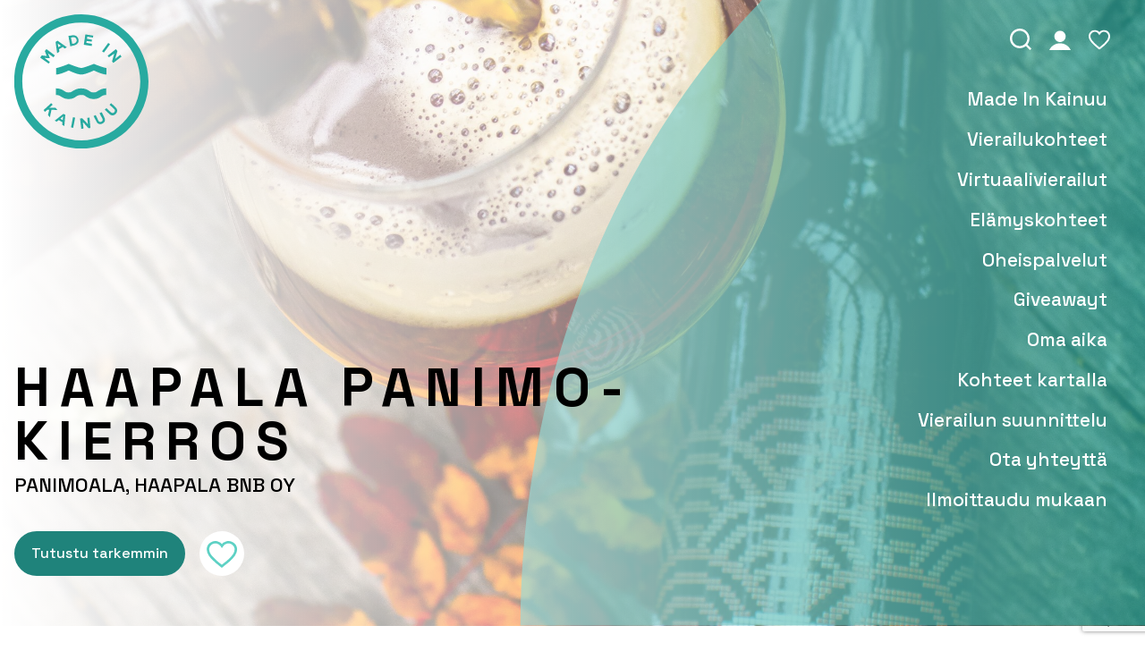

--- FILE ---
content_type: text/html; charset=UTF-8
request_url: https://madeinkainuu.fi/tuote/haapala-panimokierros/
body_size: 17669
content:
<!DOCTYPE html>
<html lang="fi" class="no-js">
<head>
	<meta charset="UTF-8">
	<meta name="viewport" content="width=device-width, initial-scale=1"/>
	<meta name="theme-color" content="#111111">
	<link rel="profile" href="http://gmpg.org/xfn/11">
	<link rel="preconnect" href="https://fonts.googleapis.com">
	<link rel="preconnect" href="https://fonts.gstatic.com" crossorigin>
	<link href="https://fonts.googleapis.com/css2?family=Barlow+Condensed:wght@600&family=Space+Grotesk:wght@500;700&display=swap" rel="stylesheet">

	<title>Haapala Panimokierros - Made In Kainuu</title>

<!-- The SEO Framework tehnyt Sybre Waaijer -->
<meta name="robots" content="max-snippet:-1,max-image-preview:large,max-video-preview:-1" />
<link rel="canonical" href="https://madeinkainuu.fi/tuote/haapala-panimokierros/" />
<meta name="description" content="Tule mukaan Haapalan panimokierrokselle Vuokattiin! Käymme kanssasi läpi koko valmistuksen kaaren ja maistamme tankista olutta samalla tutustuen sen makumaailmoihin." />
<meta property="og:type" content="article" />
<meta property="og:locale" content="fi_FI" />
<meta property="og:site_name" content="Made In Kainuu" />
<meta property="og:title" content="Haapala Panimokierros" />
<meta property="og:description" content="Tule mukaan Haapalan panimokierrokselle Vuokattiin! Käymme kanssasi läpi koko valmistuksen kaaren ja maistamme tankista olutta samalla tutustuen sen makumaailmoihin." />
<meta property="og:url" content="https://madeinkainuu.fi/tuote/haapala-panimokierros/" />
<meta property="og:image" content="https://madeinkainuu.fi/wp-content/uploads/2023/03/IMG_8619-scaled.jpg" />
<meta property="og:image:width" content="2207" />
<meta property="og:image:height" content="2560" />
<meta property="article:published_time" content="2023-03-31T12:59:08+00:00" />
<meta property="article:modified_time" content="2023-03-31T12:59:40+00:00" />
<meta name="twitter:card" content="summary_large_image" />
<meta name="twitter:title" content="Haapala Panimokierros" />
<meta name="twitter:description" content="Tule mukaan Haapalan panimokierrokselle Vuokattiin! Käymme kanssasi läpi koko valmistuksen kaaren ja maistamme tankista olutta samalla tutustuen sen makumaailmoihin." />
<meta name="twitter:image" content="https://madeinkainuu.fi/wp-content/uploads/2023/03/IMG_8619-scaled.jpg" />
<script type="application/ld+json">{"@context":"https://schema.org","@graph":[{"@type":"WebSite","@id":"https://madeinkainuu.fi/#/schema/WebSite","url":"https://madeinkainuu.fi/","name":"Made In Kainuu","inLanguage":"fi","potentialAction":{"@type":"SearchAction","target":{"@type":"EntryPoint","urlTemplate":"https://madeinkainuu.fi/search/{search_term_string}/"},"query-input":"required name=search_term_string"},"publisher":{"@type":"Organization","@id":"https://madeinkainuu.fi/#/schema/Organization","name":"Made In Kainuu","url":"https://madeinkainuu.fi/"}},{"@type":"WebPage","@id":"https://madeinkainuu.fi/tuote/haapala-panimokierros/","url":"https://madeinkainuu.fi/tuote/haapala-panimokierros/","name":"Haapala Panimokierros - Made In Kainuu","description":"Tule mukaan Haapalan panimokierrokselle Vuokattiin! Käymme kanssasi läpi koko valmistuksen kaaren ja maistamme tankista olutta samalla tutustuen sen makumaailmoihin.","inLanguage":"fi","isPartOf":{"@id":"https://madeinkainuu.fi/#/schema/WebSite"},"breadcrumb":{"@type":"BreadcrumbList","@id":"https://madeinkainuu.fi/#/schema/BreadcrumbList","itemListElement":[{"@type":"ListItem","position":1,"item":"https://madeinkainuu.fi/","name":"Made In Kainuu"},{"@type":"ListItem","position":2,"item":"https://madeinkainuu.fi/tuote/","name":"Arkistot: Tuotteet"},{"@type":"ListItem","position":3,"item":"https://madeinkainuu.fi/product_type/vierailukohteet/","name":"Tyyppi: Vierailukohteet"},{"@type":"ListItem","position":4,"name":"Haapala Panimokierros"}]},"potentialAction":{"@type":"ReadAction","target":"https://madeinkainuu.fi/tuote/haapala-panimokierros/"},"datePublished":"2023-03-31T12:59:08+00:00","dateModified":"2023-03-31T12:59:40+00:00","author":{"@type":"Person","@id":"https://madeinkainuu.fi/#/schema/Person/e415edb9a3a2f20dd8508aec9a343102","name":"birit.oksman"}}]}</script>
<!-- / The SEO Framework tehnyt Sybre Waaijer | 28.83ms meta | 8.87ms boot -->

<link rel='dns-prefetch' href='//cdn.jsdelivr.net' />
<link rel='dns-prefetch' href='//maps.googleapis.com' />
<style id='wp-img-auto-sizes-contain-inline-css' type='text/css'>
img:is([sizes=auto i],[sizes^="auto," i]){contain-intrinsic-size:3000px 1500px}
/*# sourceURL=wp-img-auto-sizes-contain-inline-css */
</style>
<style id='wp-block-library-inline-css' type='text/css'>
:root{--wp-block-synced-color:#7a00df;--wp-block-synced-color--rgb:122,0,223;--wp-bound-block-color:var(--wp-block-synced-color);--wp-editor-canvas-background:#ddd;--wp-admin-theme-color:#007cba;--wp-admin-theme-color--rgb:0,124,186;--wp-admin-theme-color-darker-10:#006ba1;--wp-admin-theme-color-darker-10--rgb:0,107,160.5;--wp-admin-theme-color-darker-20:#005a87;--wp-admin-theme-color-darker-20--rgb:0,90,135;--wp-admin-border-width-focus:2px}@media (min-resolution:192dpi){:root{--wp-admin-border-width-focus:1.5px}}.wp-element-button{cursor:pointer}:root .has-very-light-gray-background-color{background-color:#eee}:root .has-very-dark-gray-background-color{background-color:#313131}:root .has-very-light-gray-color{color:#eee}:root .has-very-dark-gray-color{color:#313131}:root .has-vivid-green-cyan-to-vivid-cyan-blue-gradient-background{background:linear-gradient(135deg,#00d084,#0693e3)}:root .has-purple-crush-gradient-background{background:linear-gradient(135deg,#34e2e4,#4721fb 50%,#ab1dfe)}:root .has-hazy-dawn-gradient-background{background:linear-gradient(135deg,#faaca8,#dad0ec)}:root .has-subdued-olive-gradient-background{background:linear-gradient(135deg,#fafae1,#67a671)}:root .has-atomic-cream-gradient-background{background:linear-gradient(135deg,#fdd79a,#004a59)}:root .has-nightshade-gradient-background{background:linear-gradient(135deg,#330968,#31cdcf)}:root .has-midnight-gradient-background{background:linear-gradient(135deg,#020381,#2874fc)}:root{--wp--preset--font-size--normal:16px;--wp--preset--font-size--huge:42px}.has-regular-font-size{font-size:1em}.has-larger-font-size{font-size:2.625em}.has-normal-font-size{font-size:var(--wp--preset--font-size--normal)}.has-huge-font-size{font-size:var(--wp--preset--font-size--huge)}.has-text-align-center{text-align:center}.has-text-align-left{text-align:left}.has-text-align-right{text-align:right}.has-fit-text{white-space:nowrap!important}#end-resizable-editor-section{display:none}.aligncenter{clear:both}.items-justified-left{justify-content:flex-start}.items-justified-center{justify-content:center}.items-justified-right{justify-content:flex-end}.items-justified-space-between{justify-content:space-between}.screen-reader-text{border:0;clip-path:inset(50%);height:1px;margin:-1px;overflow:hidden;padding:0;position:absolute;width:1px;word-wrap:normal!important}.screen-reader-text:focus{background-color:#ddd;clip-path:none;color:#444;display:block;font-size:1em;height:auto;left:5px;line-height:normal;padding:15px 23px 14px;text-decoration:none;top:5px;width:auto;z-index:100000}html :where(.has-border-color){border-style:solid}html :where([style*=border-top-color]){border-top-style:solid}html :where([style*=border-right-color]){border-right-style:solid}html :where([style*=border-bottom-color]){border-bottom-style:solid}html :where([style*=border-left-color]){border-left-style:solid}html :where([style*=border-width]){border-style:solid}html :where([style*=border-top-width]){border-top-style:solid}html :where([style*=border-right-width]){border-right-style:solid}html :where([style*=border-bottom-width]){border-bottom-style:solid}html :where([style*=border-left-width]){border-left-style:solid}html :where(img[class*=wp-image-]){height:auto;max-width:100%}:where(figure){margin:0 0 1em}html :where(.is-position-sticky){--wp-admin--admin-bar--position-offset:var(--wp-admin--admin-bar--height,0px)}@media screen and (max-width:600px){html :where(.is-position-sticky){--wp-admin--admin-bar--position-offset:0px}}

/*# sourceURL=wp-block-library-inline-css */
</style><style id='global-styles-inline-css' type='text/css'>
:root{--wp--preset--aspect-ratio--square: 1;--wp--preset--aspect-ratio--4-3: 4/3;--wp--preset--aspect-ratio--3-4: 3/4;--wp--preset--aspect-ratio--3-2: 3/2;--wp--preset--aspect-ratio--2-3: 2/3;--wp--preset--aspect-ratio--16-9: 16/9;--wp--preset--aspect-ratio--9-16: 9/16;--wp--preset--color--black: #000000;--wp--preset--color--cyan-bluish-gray: #abb8c3;--wp--preset--color--white: #ffffff;--wp--preset--color--pale-pink: #f78da7;--wp--preset--color--vivid-red: #cf2e2e;--wp--preset--color--luminous-vivid-orange: #ff6900;--wp--preset--color--luminous-vivid-amber: #fcb900;--wp--preset--color--light-green-cyan: #7bdcb5;--wp--preset--color--vivid-green-cyan: #00d084;--wp--preset--color--pale-cyan-blue: #8ed1fc;--wp--preset--color--vivid-cyan-blue: #0693e3;--wp--preset--color--vivid-purple: #9b51e0;--wp--preset--color--primary: #28aaa0;--wp--preset--color--secondary: #e9f6f5;--wp--preset--color--tertiary: #7eccc6;--wp--preset--color--grey: #ededed;--wp--preset--gradient--vivid-cyan-blue-to-vivid-purple: linear-gradient(135deg,rgb(6,147,227) 0%,rgb(155,81,224) 100%);--wp--preset--gradient--light-green-cyan-to-vivid-green-cyan: linear-gradient(135deg,rgb(122,220,180) 0%,rgb(0,208,130) 100%);--wp--preset--gradient--luminous-vivid-amber-to-luminous-vivid-orange: linear-gradient(135deg,rgb(252,185,0) 0%,rgb(255,105,0) 100%);--wp--preset--gradient--luminous-vivid-orange-to-vivid-red: linear-gradient(135deg,rgb(255,105,0) 0%,rgb(207,46,46) 100%);--wp--preset--gradient--very-light-gray-to-cyan-bluish-gray: linear-gradient(135deg,rgb(238,238,238) 0%,rgb(169,184,195) 100%);--wp--preset--gradient--cool-to-warm-spectrum: linear-gradient(135deg,rgb(74,234,220) 0%,rgb(151,120,209) 20%,rgb(207,42,186) 40%,rgb(238,44,130) 60%,rgb(251,105,98) 80%,rgb(254,248,76) 100%);--wp--preset--gradient--blush-light-purple: linear-gradient(135deg,rgb(255,206,236) 0%,rgb(152,150,240) 100%);--wp--preset--gradient--blush-bordeaux: linear-gradient(135deg,rgb(254,205,165) 0%,rgb(254,45,45) 50%,rgb(107,0,62) 100%);--wp--preset--gradient--luminous-dusk: linear-gradient(135deg,rgb(255,203,112) 0%,rgb(199,81,192) 50%,rgb(65,88,208) 100%);--wp--preset--gradient--pale-ocean: linear-gradient(135deg,rgb(255,245,203) 0%,rgb(182,227,212) 50%,rgb(51,167,181) 100%);--wp--preset--gradient--electric-grass: linear-gradient(135deg,rgb(202,248,128) 0%,rgb(113,206,126) 100%);--wp--preset--gradient--midnight: linear-gradient(135deg,rgb(2,3,129) 0%,rgb(40,116,252) 100%);--wp--preset--font-size--small: 13px;--wp--preset--font-size--medium: 20px;--wp--preset--font-size--large: 36px;--wp--preset--font-size--x-large: 42px;--wp--preset--spacing--20: 0.44rem;--wp--preset--spacing--30: 0.67rem;--wp--preset--spacing--40: 1rem;--wp--preset--spacing--50: 1.5rem;--wp--preset--spacing--60: 2.25rem;--wp--preset--spacing--70: 3.38rem;--wp--preset--spacing--80: 5.06rem;--wp--preset--shadow--natural: 6px 6px 9px rgba(0, 0, 0, 0.2);--wp--preset--shadow--deep: 12px 12px 50px rgba(0, 0, 0, 0.4);--wp--preset--shadow--sharp: 6px 6px 0px rgba(0, 0, 0, 0.2);--wp--preset--shadow--outlined: 6px 6px 0px -3px rgb(255, 255, 255), 6px 6px rgb(0, 0, 0);--wp--preset--shadow--crisp: 6px 6px 0px rgb(0, 0, 0);}:where(.is-layout-flex){gap: 0.5em;}:where(.is-layout-grid){gap: 0.5em;}body .is-layout-flex{display: flex;}.is-layout-flex{flex-wrap: wrap;align-items: center;}.is-layout-flex > :is(*, div){margin: 0;}body .is-layout-grid{display: grid;}.is-layout-grid > :is(*, div){margin: 0;}:where(.wp-block-columns.is-layout-flex){gap: 2em;}:where(.wp-block-columns.is-layout-grid){gap: 2em;}:where(.wp-block-post-template.is-layout-flex){gap: 1.25em;}:where(.wp-block-post-template.is-layout-grid){gap: 1.25em;}.has-black-color{color: var(--wp--preset--color--black) !important;}.has-cyan-bluish-gray-color{color: var(--wp--preset--color--cyan-bluish-gray) !important;}.has-white-color{color: var(--wp--preset--color--white) !important;}.has-pale-pink-color{color: var(--wp--preset--color--pale-pink) !important;}.has-vivid-red-color{color: var(--wp--preset--color--vivid-red) !important;}.has-luminous-vivid-orange-color{color: var(--wp--preset--color--luminous-vivid-orange) !important;}.has-luminous-vivid-amber-color{color: var(--wp--preset--color--luminous-vivid-amber) !important;}.has-light-green-cyan-color{color: var(--wp--preset--color--light-green-cyan) !important;}.has-vivid-green-cyan-color{color: var(--wp--preset--color--vivid-green-cyan) !important;}.has-pale-cyan-blue-color{color: var(--wp--preset--color--pale-cyan-blue) !important;}.has-vivid-cyan-blue-color{color: var(--wp--preset--color--vivid-cyan-blue) !important;}.has-vivid-purple-color{color: var(--wp--preset--color--vivid-purple) !important;}.has-black-background-color{background-color: var(--wp--preset--color--black) !important;}.has-cyan-bluish-gray-background-color{background-color: var(--wp--preset--color--cyan-bluish-gray) !important;}.has-white-background-color{background-color: var(--wp--preset--color--white) !important;}.has-pale-pink-background-color{background-color: var(--wp--preset--color--pale-pink) !important;}.has-vivid-red-background-color{background-color: var(--wp--preset--color--vivid-red) !important;}.has-luminous-vivid-orange-background-color{background-color: var(--wp--preset--color--luminous-vivid-orange) !important;}.has-luminous-vivid-amber-background-color{background-color: var(--wp--preset--color--luminous-vivid-amber) !important;}.has-light-green-cyan-background-color{background-color: var(--wp--preset--color--light-green-cyan) !important;}.has-vivid-green-cyan-background-color{background-color: var(--wp--preset--color--vivid-green-cyan) !important;}.has-pale-cyan-blue-background-color{background-color: var(--wp--preset--color--pale-cyan-blue) !important;}.has-vivid-cyan-blue-background-color{background-color: var(--wp--preset--color--vivid-cyan-blue) !important;}.has-vivid-purple-background-color{background-color: var(--wp--preset--color--vivid-purple) !important;}.has-black-border-color{border-color: var(--wp--preset--color--black) !important;}.has-cyan-bluish-gray-border-color{border-color: var(--wp--preset--color--cyan-bluish-gray) !important;}.has-white-border-color{border-color: var(--wp--preset--color--white) !important;}.has-pale-pink-border-color{border-color: var(--wp--preset--color--pale-pink) !important;}.has-vivid-red-border-color{border-color: var(--wp--preset--color--vivid-red) !important;}.has-luminous-vivid-orange-border-color{border-color: var(--wp--preset--color--luminous-vivid-orange) !important;}.has-luminous-vivid-amber-border-color{border-color: var(--wp--preset--color--luminous-vivid-amber) !important;}.has-light-green-cyan-border-color{border-color: var(--wp--preset--color--light-green-cyan) !important;}.has-vivid-green-cyan-border-color{border-color: var(--wp--preset--color--vivid-green-cyan) !important;}.has-pale-cyan-blue-border-color{border-color: var(--wp--preset--color--pale-cyan-blue) !important;}.has-vivid-cyan-blue-border-color{border-color: var(--wp--preset--color--vivid-cyan-blue) !important;}.has-vivid-purple-border-color{border-color: var(--wp--preset--color--vivid-purple) !important;}.has-vivid-cyan-blue-to-vivid-purple-gradient-background{background: var(--wp--preset--gradient--vivid-cyan-blue-to-vivid-purple) !important;}.has-light-green-cyan-to-vivid-green-cyan-gradient-background{background: var(--wp--preset--gradient--light-green-cyan-to-vivid-green-cyan) !important;}.has-luminous-vivid-amber-to-luminous-vivid-orange-gradient-background{background: var(--wp--preset--gradient--luminous-vivid-amber-to-luminous-vivid-orange) !important;}.has-luminous-vivid-orange-to-vivid-red-gradient-background{background: var(--wp--preset--gradient--luminous-vivid-orange-to-vivid-red) !important;}.has-very-light-gray-to-cyan-bluish-gray-gradient-background{background: var(--wp--preset--gradient--very-light-gray-to-cyan-bluish-gray) !important;}.has-cool-to-warm-spectrum-gradient-background{background: var(--wp--preset--gradient--cool-to-warm-spectrum) !important;}.has-blush-light-purple-gradient-background{background: var(--wp--preset--gradient--blush-light-purple) !important;}.has-blush-bordeaux-gradient-background{background: var(--wp--preset--gradient--blush-bordeaux) !important;}.has-luminous-dusk-gradient-background{background: var(--wp--preset--gradient--luminous-dusk) !important;}.has-pale-ocean-gradient-background{background: var(--wp--preset--gradient--pale-ocean) !important;}.has-electric-grass-gradient-background{background: var(--wp--preset--gradient--electric-grass) !important;}.has-midnight-gradient-background{background: var(--wp--preset--gradient--midnight) !important;}.has-small-font-size{font-size: var(--wp--preset--font-size--small) !important;}.has-medium-font-size{font-size: var(--wp--preset--font-size--medium) !important;}.has-large-font-size{font-size: var(--wp--preset--font-size--large) !important;}.has-x-large-font-size{font-size: var(--wp--preset--font-size--x-large) !important;}
/*# sourceURL=global-styles-inline-css */
</style>

<style id='classic-theme-styles-inline-css' type='text/css'>
/*! This file is auto-generated */
.wp-block-button__link{color:#fff;background-color:#32373c;border-radius:9999px;box-shadow:none;text-decoration:none;padding:calc(.667em + 2px) calc(1.333em + 2px);font-size:1.125em}.wp-block-file__button{background:#32373c;color:#fff;text-decoration:none}
/*# sourceURL=/wp-includes/css/classic-themes.min.css */
</style>
<link rel='stylesheet' id='contact-form-7-css' href='https://madeinkainuu.fi/wp-content/plugins/contact-form-7/includes/css/styles.css?ver=6.1.4' type='text/css' media='all' />
<link rel='stylesheet' id='cmplz-general-css' href='https://madeinkainuu.fi/wp-content/plugins/complianz-gdpr-premium/assets/css/cookieblocker.min.css?ver=1761961684' type='text/css' media='all' />
<link rel='stylesheet' id='sib-front-css-css' href='https://madeinkainuu.fi/wp-content/plugins/mailin/css/mailin-front.css?ver=6.9' type='text/css' media='all' />
<link rel='stylesheet' id='mik-stylesheet-css' href='https://madeinkainuu.fi/wp-content/themes/made-in-kainuu/css/style.css?ver=1.2.0' type='text/css' media='all' />
<link rel='stylesheet' id='notyf-stylesheet-css' href='https://cdn.jsdelivr.net/npm/notyf@3/notyf.min.css?ver=1.2.0' type='text/css' media='all' />
<link rel='stylesheet' id='slick-styles-css' href='//cdn.jsdelivr.net/npm/slick-carousel@1.8.1/slick/slick.css?ver=6.9' type='text/css' media='all' />
<script type="text/javascript" src="https://madeinkainuu.fi/wp-includes/js/jquery/jquery.min.js?ver=3.7.1" id="jquery-core-js"></script>
<script type="text/javascript" src="https://madeinkainuu.fi/wp-includes/js/jquery/jquery-migrate.min.js?ver=3.4.1" id="jquery-migrate-js"></script>
<script type="text/javascript" id="snazzymaps-js-js-extra">
/* <![CDATA[ */
var SnazzyDataForSnazzyMaps = [];
SnazzyDataForSnazzyMaps={"id":151,"name":"Ultra Light with Labels","description":"Light Rust","url":"https:\/\/snazzymaps.com\/style\/151\/ultra-light-with-labels","imageUrl":"https:\/\/snazzy-maps-cdn.azureedge.net\/assets\/151-ultra-light-with-labels.png?v=20170626083737","json":"[{\"featureType\":\"water\",\"elementType\":\"geometry\",\"stylers\":[{\"color\":\"#e9e9e9\"},{\"lightness\":17}]},{\"featureType\":\"landscape\",\"elementType\":\"geometry\",\"stylers\":[{\"color\":\"#f5f5f5\"},{\"lightness\":20}]},{\"featureType\":\"road.highway\",\"elementType\":\"geometry.fill\",\"stylers\":[{\"color\":\"#ffffff\"},{\"lightness\":17}]},{\"featureType\":\"road.highway\",\"elementType\":\"geometry.stroke\",\"stylers\":[{\"color\":\"#ffffff\"},{\"lightness\":29},{\"weight\":0.2}]},{\"featureType\":\"road.arterial\",\"elementType\":\"geometry\",\"stylers\":[{\"color\":\"#ffffff\"},{\"lightness\":18}]},{\"featureType\":\"road.local\",\"elementType\":\"geometry\",\"stylers\":[{\"color\":\"#ffffff\"},{\"lightness\":16}]},{\"featureType\":\"poi\",\"elementType\":\"geometry\",\"stylers\":[{\"color\":\"#f5f5f5\"},{\"lightness\":21}]},{\"featureType\":\"poi.park\",\"elementType\":\"geometry\",\"stylers\":[{\"color\":\"#dedede\"},{\"lightness\":21}]},{\"elementType\":\"labels.text.stroke\",\"stylers\":[{\"visibility\":\"on\"},{\"color\":\"#ffffff\"},{\"lightness\":16}]},{\"elementType\":\"labels.text.fill\",\"stylers\":[{\"saturation\":36},{\"color\":\"#333333\"},{\"lightness\":40}]},{\"elementType\":\"labels.icon\",\"stylers\":[{\"visibility\":\"off\"}]},{\"featureType\":\"transit\",\"elementType\":\"geometry\",\"stylers\":[{\"color\":\"#f2f2f2\"},{\"lightness\":19}]},{\"featureType\":\"administrative\",\"elementType\":\"geometry.fill\",\"stylers\":[{\"color\":\"#fefefe\"},{\"lightness\":20}]},{\"featureType\":\"administrative\",\"elementType\":\"geometry.stroke\",\"stylers\":[{\"color\":\"#fefefe\"},{\"lightness\":17},{\"weight\":1.2}]}]","views":1590898,"favorites":4768,"createdBy":{"name":"Anonymous","url":null},"createdOn":"2014-11-04T03:01:33.197","tags":["greyscale","light"],"colors":["gray","white"]};
//# sourceURL=snazzymaps-js-js-extra
/* ]]> */
</script>
<script type="text/javascript" src="https://madeinkainuu.fi/wp-content/plugins/snazzy-maps/snazzymaps.js?ver=1.5.0" id="snazzymaps-js-js"></script>
<script type="text/javascript" id="sib-front-js-js-extra">
/* <![CDATA[ */
var sibErrMsg = {"invalidMail":"Please fill out valid email address","requiredField":"Please fill out required fields","invalidDateFormat":"Please fill out valid date format","invalidSMSFormat":"Please fill out valid phone number"};
var ajax_sib_front_object = {"ajax_url":"https://madeinkainuu.fi/wp-admin/admin-ajax.php","ajax_nonce":"7bb3683342","flag_url":"https://madeinkainuu.fi/wp-content/plugins/mailin/img/flags/"};
//# sourceURL=sib-front-js-js-extra
/* ]]> */
</script>
<script type="text/javascript" src="https://madeinkainuu.fi/wp-content/plugins/mailin/js/mailin-front.js?ver=1768528029" id="sib-front-js-js"></script>
<script type="text/javascript" src="https://madeinkainuu.fi/wp-content/themes/made-in-kainuu/libs/js/custom-modernizr.min.js?ver=3.6.0" id="mik-modernizr-js"></script>
<script type="text/javascript" src="https://cdn.jsdelivr.net/npm/notyf@3/notyf.min.js?ver=1.2.0" id="notyf-js"></script>
			<style>.cmplz-hidden {
					display: none !important;
				}</style><script>(function(d){d.className = d.className.replace(/\bno-js\b/,'js')})(document.documentElement);</script>
<script type="text/javascript" src="https://cdn.by.wonderpush.com/sdk/1.1/wonderpush-loader.min.js" async></script>
<script type="text/javascript">
  window.WonderPush = window.WonderPush || [];
  window.WonderPush.push(['init', {"customDomain":"https:\/\/madeinkainuu.fi\/wp-content\/plugins\/mailin\/","serviceWorkerUrl":"wonderpush-worker-loader.min.js?webKey=8ddbc551f3aa6f2c64fc768332973f110eebacb7523e8346f8eb5c0f6dd2c994","frameUrl":"wonderpush.min.html","webKey":"8ddbc551f3aa6f2c64fc768332973f110eebacb7523e8346f8eb5c0f6dd2c994"}]);
</script><link rel="icon" href="https://madeinkainuu.fi/wp-content/uploads/2022/03/made-in-kainuu.svg" sizes="32x32" />
<link rel="icon" href="https://madeinkainuu.fi/wp-content/uploads/2022/03/made-in-kainuu.svg" sizes="192x192" />
<link rel="apple-touch-icon" href="https://madeinkainuu.fi/wp-content/uploads/2022/03/made-in-kainuu.svg" />
<meta name="msapplication-TileImage" content="https://madeinkainuu.fi/wp-content/uploads/2022/03/made-in-kainuu.svg" />
		<style type="text/css" id="wp-custom-css">
			iframe {border: 0;}		</style>
		
</head>

<body data-cmplz=1 class="wp-singular product-template-default single single-product postid-1495 wp-custom-logo wp-embed-responsive wp-theme-made-in-kainuu" itemscope="itemscope" itemtype="https://schema.org/WebPage" >

	
	<div id="container">

		
<a class="skip-link screen-reader-text" href="#content">Siirry suoraan sisältöön</a>

<header id="masthead" class="header" role="banner" itemscope="itemscope" itemtype="https://schema.org/WPHeader" >

	
	<div id="inner-header" class="container">

		<nav id="secondary-navigation" class="d-none d-lg-block clearfix" aria-label="Toissijainen valikko" role="navigation" itemscope="itemscope" itemtype="https://schema.org/SiteNavigationElement" >
			<ul class="secondary-nav">
				<li><a href="#" class="open-search"><img src="https://madeinkainuu.fi/wp-content/themes/made-in-kainuu/images/icon-search.svg" alt="" arial-label="Haku" title="Haku"></a></li>
				<li><a href="https://madeinkainuu.fi/oma-tili"><img src="https://madeinkainuu.fi/wp-content/themes/made-in-kainuu/images/icon-user.svg" alt="" arial-label="Oma tili" title="Oma tili"></a></li>
				<li><a href="https://madeinkainuu.fi/muistilistat"><img src="https://madeinkainuu.fi/wp-content/themes/made-in-kainuu/images/icon-heart.svg" alt="" arial-label="Muistilista" title="Muistilista"></a></li>
			</ul>
		</nav>

		<nav id="main-navigation" class="clearfix" aria-label="Ensisijainen valikko" role="navigation" itemscope="itemscope" itemtype="https://schema.org/SiteNavigationElement" >
			<ul id="menu-paavalikko" class="menu main-menu desktop-menu"><li id="menu-item-76" class="menu-item menu-item-type-post_type menu-item-object-page menu-item-home menu-item-no-children"><a title="Made In Kainuu" href="https://madeinkainuu.fi/">Made In Kainuu</a></li>
<li id="menu-item-80" class="menu-item menu-item-type-post_type menu-item-object-page menu-item-no-children"><a title="Vie­rai­lu­koh­teet" href="https://madeinkainuu.fi/vierailukohteet/">Vie­rai­lu­koh­teet</a></li>
<li id="menu-item-2708" class="menu-item menu-item-type-post_type menu-item-object-page menu-item-no-children"><a title="Vir­tu­aa­li­vie­rai­lut" href="https://madeinkainuu.fi/virtuaalivierailut/">Vir­tu­aa­li­vie­rai­lut</a></li>
<li id="menu-item-79" class="menu-item menu-item-type-post_type menu-item-object-page menu-item-no-children"><a title="Elä­mys­koh­teet" href="https://madeinkainuu.fi/elamyskohteet/">Elä­mys­koh­teet</a></li>
<li id="menu-item-78" class="menu-item menu-item-type-post_type menu-item-object-page menu-item-no-children"><a title="Oheis­pal­ve­lut" href="https://madeinkainuu.fi/oheispalvelut/">Oheis­pal­ve­lut</a></li>
<li id="menu-item-77" class="menu-item menu-item-type-post_type menu-item-object-page menu-item-no-children"><a title="Giveawayt" href="https://madeinkainuu.fi/giveawayt/">Giveawayt</a></li>
<li id="menu-item-498" class="menu-item menu-item-type-post_type menu-item-object-page menu-item-no-children"><a title="Oma aika" href="https://madeinkainuu.fi/oma-aika/">Oma aika</a></li>
<li id="menu-item-210" class="menu-item menu-item-type-post_type menu-item-object-page menu-item-no-children"><a title="Kohteet kartalla" href="https://madeinkainuu.fi/kohteet-kartalla/">Kohteet kartalla</a></li>
<li id="menu-item-82" class="menu-item menu-item-type-post_type menu-item-object-page menu-item-no-children"><a title="Vierailun suunnittelu" href="https://madeinkainuu.fi/vierailun-suunnittelu/">Vierailun suunnittelu</a></li>
<li id="menu-item-235" class="menu-item menu-item-type-post_type menu-item-object-page menu-item-no-children"><a title="Ota yhteyttä" href="https://madeinkainuu.fi/ota-yhteytta/">Ota yhteyttä</a></li>
<li id="menu-item-266" class="menu-item menu-item-type-post_type menu-item-object-page menu-item-no-children"><a title="Ilmoittaudu mukaan" href="https://madeinkainuu.fi/ilmoittaudu-mukaan/">Ilmoittaudu mukaan</a></li>
</ul>		</nav>

	</div>

	
</header>

<div class="floating-header row align-items-center justify-content-end no-margin">

	<div class="floating-logo">
		<a href="https://madeinkainuu.fi">
		<svg version="1.1" id="Layer_1" xmlns="http://www.w3.org/2000/svg" xmlns:xlink="http://www.w3.org/1999/xlink" x="0px" y="0px"
			viewBox="0 0 369 90" style="enable-background:new 0 0 369 90;" xml:space="preserve">
		<style type="text/css">
			.st0{fill:#28AAA0;}
			.st1{clip-path:url(#SVGID_00000074434594642428593060000000245578293530804898_);fill:#28AAA0;}
			.st2{clip-path:url(#SVGID_00000163764519718981595260000002684462281065127595_);fill:#28AAA0;}
			.st3{clip-path:url(#SVGID_00000138564458944553545980000002170764521944645515_);}
			.st4{clip-path:url(#SVGID_00000110434830917047029440000006835150553140922791_);}
		</style>
		<g>
			<polygon class="st0" points="-14.1,34.7 -19.2,30.9 -14.3,31.2 -14.2,31.1 -15.9,26.4 -10.8,30.2 -9.5,28.5 -17.4,22.6 -18.8,24.5
				-17,29.1 -21.9,28.6 -23.3,30.5 -15.4,36.4 	"/>
			<path class="st0" d="M-3.7,19.4l-2.2,1.4l-0.5-3.4L-3.7,19.4z M-5.2,25.1l-0.4-2.4l3.6-2.2l1.9,1.4l1.9-1.2L-7,14.5l-1.7,1
				l1.6,10.7L-5.2,25.1z"/>
			<g>
				<defs>
					<rect id="SVGID_1_" x="-47.9" y="-10.1" width="411.4" height="126.5"/>
				</defs>
				<clipPath id="SVGID_00000051355331181750696120000011546372858850604442_">
					<use xlink:href="#SVGID_1_"  style="overflow:visible;"/>
				</clipPath>
				<path style="clip-path:url(#SVGID_00000051355331181750696120000011546372858850604442_);fill:#28AAA0;" d="M7.3,11.4
					c1.7-0.3,3.1,0.7,3.4,2.4l0,0c0.3,1.7-0.7,3.1-2.4,3.4l-1.7,0.3l-1-5.9L7.3,11.4z M8.7,19.1c3.1-0.5,4.8-3,4.3-5.8l0,0
					c-0.5-2.7-3-4.4-6-3.9l-3.8,0.7L5,19.8L8.7,19.1z"/>
			</g>
			<polygon class="st0" points="25.4,17.8 20.2,16.9 20.5,14.8 25.1,15.6 25.4,13.7 20.8,12.9 21.2,10.9 26.4,11.8 26.7,9.9 19.4,8.7
				17.7,18.4 25.1,19.7 	"/>
			<rect x="33.8" y="20.2" transform="matrix(0.5926 -0.8055 0.8055 0.5926 -1.3191 39.8915)" class="st0" width="9.9" height="2.2"/>
			<polygon class="st0" points="47.3,31.7 49.4,24.4 48.2,22.8 40.3,28.7 41.6,30.5 46.6,26.7 44.5,34.3 45.6,35.7 53.5,29.8
				52.2,28.1 	"/>
			<polygon class="st0" points="-8.8,78.1 -14.7,78 -11.5,75.1 -12.9,73.5 -20.2,80.2 -18.8,81.8 -16.5,79.7 -14.9,79.8 -15.9,84.9
				-14.2,86.8 -12.8,79.9 -7,80 	"/>
			<path class="st0" d="M-2.2,89.6l-2.3-1.2l2.6-2.2L-2.2,89.6z M-9.8,90.2l2,1l1.8-1.5l3.7,1.9L-2.6,94l2,1l0.8-10.8l-1.8-0.9
				L-9.8,90.2z"/>
			<rect x="2.9" y="90.9" transform="matrix(0.1889 -0.982 0.982 0.1889 -83.993 82.3304)" class="st0" width="9.9" height="2.2"/>
			<polygon class="st0" points="21,87.4 21.6,93.5 16.4,87.9 14.4,88.1 15.4,97.9 17.5,97.7 16.9,91.4 22.2,97.2 24.1,97 23.1,87.2
				"/>
			<g>
				<defs>
					<rect id="SVGID_00000054975526724607869270000003484257343222825109_" x="-47.9" y="-10.1" width="411.4" height="126.5"/>
				</defs>
				<clipPath id="SVGID_00000183225073519781645270000010097657632159524494_">
					<use xlink:href="#SVGID_00000054975526724607869270000003484257343222825109_"  style="overflow:visible;"/>
				</clipPath>
				<path style="clip-path:url(#SVGID_00000183225073519781645270000010097657632159524494_);fill:#28AAA0;" d="M34.7,82.2l-1.9,1
					l2.5,5.1c0.7,1.4,0.3,2.5-0.8,3.1c-1.2,0.6-2.3,0.2-3-1.2l-2.5-5l-1.9,1l2.5,5c1.3,2.6,3.4,3.2,5.8,2c2.4-1.2,3.2-3.2,1.9-5.9
					L34.7,82.2z"/>
				<path style="clip-path:url(#SVGID_00000183225073519781645270000010097657632159524494_);fill:#28AAA0;" d="M43.6,73.6l-1.5,1.6
					l4.1,3.9c1.1,1.1,1.2,2.2,0.3,3.2c-0.9,1-2.1,1-3.2-0.1l-4.1-3.8l-1.5,1.6l4.1,3.8c2.1,2,4.3,1.8,6.1-0.1c1.8-1.9,1.9-4.2-0.3-6.2
					L43.6,73.6z"/>
				<path style="clip-path:url(#SVGID_00000183225073519781645270000010097657632159524494_);fill:#28AAA0;" d="M20,67.3
					c1.6,1,3.5,2.2,7.2,2.2c3.6,0,5.6-1.2,7.2-2.2c1.4-0.9,2.4-1.5,4.6-1.5v-6.1c-3.9,0-6,1.3-7.7,2.4c-1.3,0.8-2.1,1.3-4.1,1.3
					c-2,0-2.8-0.5-4.1-1.3c-1.7-1.1-3.8-2.4-7.7-2.4c-3.9,0-6,1.3-7.7,2.4c-1.3,0.8-2.1,1.3-4.1,1.3s-2.8-0.5-4.1-1.3
					c-1.7-1.1-3.8-2.4-7.7-2.4v6.1c2.3,0,3.3,0.6,4.6,1.5c1.6,1,3.5,2.2,7.2,2.2c3.6,0,5.6-1.2,7.2-2.2c1.4-0.9,2.4-1.5,4.6-1.5
					C17.6,65.7,18.6,66.4,20,67.3"/>
				<path style="clip-path:url(#SVGID_00000183225073519781645270000010097657632159524494_);fill:#28AAA0;" d="M-8.3,40.5v6.1
					c3.9,0,11.8-3.7,11.8-3.7s7.9,3.7,11.8,3.7c3.9,0,11.8-3.7,11.8-3.7S35,46.6,39,46.6v-6.1c-2.3,0-11.8-3.7-11.8-3.7
					s-9.5,3.7-11.8,3.7c-2.3,0-11.8-3.7-11.8-3.7S-6,40.5-8.3,40.5"/>
				<path style="clip-path:url(#SVGID_00000183225073519781645270000010097657632159524494_);fill:#28AAA0;" d="M15.3,108.8
					c-30.7,0-55.6-24.9-55.6-55.6c0-30.7,24.9-55.6,55.6-55.6S71,22.5,71,53.1C71,83.8,46,108.8,15.3,108.8 M15.3-10.1
					c-34.9,0-63.2,28.4-63.2,63.2c0,34.9,28.4,63.3,63.2,63.3S78.6,88,78.6,53.1C78.6,18.3,50.2-10.1,15.3-10.1"/>
			</g>
			<g class="d-none d-md-block">
			<polygon points="102,37.2 105.6,37.2 109.6,43.6 113.6,37.2 117.2,37.2 117.2,52.3 113.9,52.3 113.9,42.4 109.6,48.9 109.5,48.9
				105.3,42.5 105.3,52.3 102,52.3 	"/>
			<path d="M135,46l-2-4.9l-2,4.9H135z M131.5,37.1h3.1l6.5,15.3h-3.5l-1.4-3.4h-6.4l-1.4,3.4H125L131.5,37.1z"/>
			<g>
				<defs>
					<rect id="SVGID_00000066516979129997208490000011187842858410925474_" x="-47.9" y="-10.1" width="411.4" height="126.5"/>
				</defs>
				<clipPath id="SVGID_00000125565948156136246490000008111161751375415209_">
					<use xlink:href="#SVGID_00000066516979129997208490000011187842858410925474_"  style="overflow:visible;"/>
				</clipPath>
				<path style="clip-path:url(#SVGID_00000125565948156136246490000008111161751375415209_);" d="M152.1,40.2v9.1h2.6
					c2.7,0,4.6-1.8,4.6-4.5v0c0-2.7-1.8-4.6-4.6-4.6H152.1z M148.8,37.2h5.9c4.8,0,8.1,3.3,8.1,7.5v0c0,4.3-3.3,7.6-8.1,7.6h-5.9V37.2
					z"/>
			</g>
			<polygon points="171.2,37.2 182.6,37.2 182.6,40.1 174.5,40.1 174.5,43.2 181.6,43.2 181.6,46.2 174.5,46.2 174.5,49.4 182.7,49.4
				182.7,52.3 171.2,52.3 	"/>
			<rect x="203.2" y="37.2" width="3.3" height="15.2"/>
			<polygon points="215.7,37.2 218.8,37.2 225.9,46.5 225.9,37.2 229.2,37.2 229.2,52.3 226.3,52.3 219,42.7 219,52.3 215.7,52.3 	"/>
			<polygon points="250.1,37.2 253.5,37.2 253.5,43.8 259.6,37.2 263.7,37.2 257.5,43.6 263.9,52.3 259.9,52.3 255.2,45.9 253.5,47.7
				253.5,52.3 250.1,52.3 	"/>
			<path d="M279.6,46l-2-4.9l-2,4.9H279.6z M276.1,37.1h3.1l6.5,15.3h-3.5l-1.4-3.4h-6.4l-1.4,3.4h-3.4L276.1,37.1z"/>
			<rect x="293.6" y="37.2" width="3.3" height="15.2"/>
			<polygon points="306.2,37.2 309.2,37.2 316.3,46.5 316.3,37.2 319.6,37.2 319.6,52.3 316.8,52.3 309.5,42.7 309.5,52.3 306.2,52.3
					"/>
			<g>
				<defs>
					<rect id="SVGID_00000100351122624815248540000017295669771667606669_" x="-47.9" y="-10.1" width="411.4" height="126.5"/>
				</defs>
				<clipPath id="SVGID_00000175312340244511997400000001581867802090114229_">
					<use xlink:href="#SVGID_00000100351122624815248540000017295669771667606669_"  style="overflow:visible;"/>
				</clipPath>
				<path style="clip-path:url(#SVGID_00000175312340244511997400000001581867802090114229_);" d="M328.4,45.8v-8.7h3.3v8.6
					c0,2.5,1.2,3.7,3.3,3.7c2,0,3.3-1.2,3.3-3.6v-8.7h3.3v8.6c0,4.6-2.6,6.8-6.7,6.8S328.4,50.3,328.4,45.8"/>
				<path style="clip-path:url(#SVGID_00000175312340244511997400000001581867802090114229_);" d="M350.2,45.8v-8.7h3.3v8.6
					c0,2.5,1.2,3.7,3.3,3.7c2,0,3.3-1.2,3.3-3.6v-8.7h3.3v8.6c0,4.6-2.6,6.8-6.7,6.8S350.2,50.3,350.2,45.8"/>
			</g>
			</g>
		</g>
		</svg>
		</a>
	</div>

	<nav id="secondary-navigation" class="clearfix" aria-label="Toissijainen valikko" role="navigation" itemscope="itemscope" itemtype="https://schema.org/SiteNavigationElement" >
		<ul class="secondary-nav">
			<li><a href="#" class="open-search"><img src="https://madeinkainuu.fi/wp-content/themes/made-in-kainuu/images/icon-search-colored.svg" alt=""></a></li>
			<li><a href="https://madeinkainuu.fi/oma-tili"><img src="https://madeinkainuu.fi/wp-content/themes/made-in-kainuu/images/icon-user-colored.svg" alt=""></a></li>
			<li><a href="https://madeinkainuu.fi/muistilistat"><img src="https://madeinkainuu.fi/wp-content/themes/made-in-kainuu/images/icon-heart-colored.svg" alt=""></a></li>
		</ul>
	</nav>

	<div id="mobile-menu-toggle">
		<div class='line'></div>
		<div class='line'></div>
		<div class='line'></div>
	</div>

</div>

<nav id="main-navigation-mobile" class="clearfix" aria-label="Mobiilivalikko" role="navigation" itemscope="itemscope" itemtype="https://schema.org/SiteNavigationElement" >
	<ul id="menu-paavalikko-1" class="menu main-menu mobile-menu"><li class="menu-item menu-item-type-post_type menu-item-object-page menu-item-home menu-item-no-children"><a title="Made In Kainuu" href="https://madeinkainuu.fi/">Made In Kainuu</a></li>
<li class="menu-item menu-item-type-post_type menu-item-object-page menu-item-no-children"><a title="Vie­rai­lu­koh­teet" href="https://madeinkainuu.fi/vierailukohteet/">Vie­rai­lu­koh­teet</a></li>
<li class="menu-item menu-item-type-post_type menu-item-object-page menu-item-no-children"><a title="Vir­tu­aa­li­vie­rai­lut" href="https://madeinkainuu.fi/virtuaalivierailut/">Vir­tu­aa­li­vie­rai­lut</a></li>
<li class="menu-item menu-item-type-post_type menu-item-object-page menu-item-no-children"><a title="Elä­mys­koh­teet" href="https://madeinkainuu.fi/elamyskohteet/">Elä­mys­koh­teet</a></li>
<li class="menu-item menu-item-type-post_type menu-item-object-page menu-item-no-children"><a title="Oheis­pal­ve­lut" href="https://madeinkainuu.fi/oheispalvelut/">Oheis­pal­ve­lut</a></li>
<li class="menu-item menu-item-type-post_type menu-item-object-page menu-item-no-children"><a title="Giveawayt" href="https://madeinkainuu.fi/giveawayt/">Giveawayt</a></li>
<li class="menu-item menu-item-type-post_type menu-item-object-page menu-item-no-children"><a title="Oma aika" href="https://madeinkainuu.fi/oma-aika/">Oma aika</a></li>
<li class="menu-item menu-item-type-post_type menu-item-object-page menu-item-no-children"><a title="Kohteet kartalla" href="https://madeinkainuu.fi/kohteet-kartalla/">Kohteet kartalla</a></li>
<li class="menu-item menu-item-type-post_type menu-item-object-page menu-item-no-children"><a title="Vierailun suunnittelu" href="https://madeinkainuu.fi/vierailun-suunnittelu/">Vierailun suunnittelu</a></li>
<li class="menu-item menu-item-type-post_type menu-item-object-page menu-item-no-children"><a title="Ota yhteyttä" href="https://madeinkainuu.fi/ota-yhteytta/">Ota yhteyttä</a></li>
<li class="menu-item menu-item-type-post_type menu-item-object-page menu-item-no-children"><a title="Ilmoittaudu mukaan" href="https://madeinkainuu.fi/ilmoittaudu-mukaan/">Ilmoittaudu mukaan</a></li>
</ul></nav>

		<div id="content">

			

<div class="banner-wrap hero--has-background" >

			<div id="logo">
			<a href="https://madeinkainuu.fi/" class="custom-logo-link" rel="home"><img width="1" height="1" src="https://madeinkainuu.fi/wp-content/uploads/2022/03/made-in-kainuu.svg" class="custom-logo" alt="Made In Kainuu" decoding="async" /></a>		</div>
	
	<div id="banner">

		<img width="2207" height="2560" src="https://madeinkainuu.fi/wp-content/uploads/2023/03/IMG_8619-scaled.jpg" class="attachment-full size-full wp-post-image" alt="" />
	</div>

	
	<div class="banner__container">

		<h1 class="banner__title">Haapala Pa&shy;ni&shy;mo&shy;kier&shy;ros</h1>

		<div class="banner__product-details">
			Panimoala, Haapala BnB Oy		</div>

		<div class="banner__links">
							<a href="https://www.haapalabrewery.fi/kierrokset?utm_source=made-in-kainuu&utm_medium=website&utm_campaign=haapala-panimokierros" class="sc-btn sc-btn--primary sc-btn--fill">Tutustu tarkemmin</a>
						
			<button id="add-product-to-wl-1495" class="like " onclick="toggleWishlist(1495)">
				<div class="tooltip">
				Lisää muistilistalle				</div>
				<svg version="1.1"xmlns="http://www.w3.org/2000/svg" xmlns:xlink="http://www.w3.org/1999/xlink" x="0px" y="0px" viewBox="0 0 24.7 22.7" style="enable-background:new 0 0 24.7 22.7;" xml:space="preserve">
					<g>
						<path class="st0" d="M12.3,21.4c-1.5-1.3-3-2.5-4.5-3.8C7.2,17,6.6,16.4,6,15.8c-1.3-1.2-2.5-2.5-3.4-4c-1.1-1.7-1.7-3.4-1.5-5.5
							c0.4-3.5,4-6,7.4-5.1c1.7,0.4,3,1.4,3.9,2.9l0,0c0.9-1.5,2.2-2.5,3.9-2.9c3.4-0.9,7,1.6,7.4,5.1c0.2,2-0.4,3.8-1.5,5.5
							c-1,1.5-2.2,2.8-3.4,4c-0.6,0.6-1.3,1.2-1.9,1.8C15.4,18.8,13.8,20.1,12.3,21.4L12.3,21.4z"/>
					</g>
				</svg>
			</button>

		</div>

	</div>

	
	<div class="banner-circle">
		<img src="https://madeinkainuu.fi/wp-content/themes/made-in-kainuu/images/header-circle.svg" alt="">
	</div>

</div>

<div id="inner-content">

	
	<div id="main" class="clearfix" role="main" itemprop="mainContentOfPage" >

	
	
					
			
<article id="post-1495" class="post-1495 product type-product status-publish has-post-thumbnail hentry product_type-vierailukohteet region-sotkamo industry-muut-palvelut" role="article" >

	<section class="entry-content" itemprop="articleBody" >

		<div class="row">
			<div class="col-lg-6 order-lg-2">
				<ul class="product-details">
											<li>
							<span>Hinta alkaen:</span>
							<span>20 € /hlö</span>
						</li>
																<li>
							<span>Ohjelman kesto:</span>
							<span>1 h </span>
						</li>
																<li>
							<span>Osallistujamäärä min.</span>
							<span>5 hlö</span>
						</li>
																<li>
							<span>Osallistujamäärä max.</span>
							<span>40 hlö</span>
						</li>
																<li>
							<span>Toteutettavissa:</span>
							<span>
																Koko vuosi, Sopimuksen mukaan							</span>
						</li>
									</ul>
			</div>
			<div class="col-lg-6 order-lg-1 product-short-description">
				Kierroksella pääset tutustumaan oluen valmistuksen saloihin Kainuun ainoalla panimolla.			</div>
		</div>

		<div style="height:75px" aria-hidden="true" class="wp-block-spacer"></div>

		<div class="row">
			<div class="col-12">
				<p>Tule mukaan Haapalan panimokierrokselle! Käymme kanssasi läpi koko valmistuksen kaaren ja maistamme tankista olutta samalla tutustuen sen makumaailmoihin.</p>
<p>Haluatko tutustua tarkemmin oluisiimme? Yhdistä kierrokseesi olut tasting! Tastingissa henkilökuntamme käy yksityiskohtaisemmin oluita läpi ja kertoo niiden makumaailmoista.</p>
<p>30 min &#8211; 1.5h, riippuen onko kyseessä pelkkä panimokierros vai myös panimokierros + tasting. Yritysesittelyt kestävät noin 30 minuuttia.</p>
<p>Sovi vierailusta Kaisa Tylerin kanssa (kaisa@haapalapanimoravintola.fi, tai puh. 044 264 2132).</p>
			</div>
		</div>

		
		
		
				<div class="row">
			<div class="col-12">
				<div class="product-gallery">
									<div class="image-wrapper">
						<a href="https://madeinkainuu.fi/wp-content/uploads/2023/03/IMG_8619-scaled.jpg"><img src="https://madeinkainuu.fi/wp-content/uploads/2023/03/IMG_8619-400x400.jpg" alt=""></a>
					</div>
								</div>
			</div>
		</div>
		
		<div class="company-info text-center">
			<p class="h1 company-name">Haapala BnB Oy</p>
			<p>Haapalantie 3, 88600 SOTKAMO</p>
			<p><a href="tel:+358 44 077 3245">+358 44 077 3245</a></p>
			<p><a href="mailto:info@haapalapanimoravintola.fi">info@haapalapanimoravintola.fi</a></p>
			<p><a href="https://www.haapalapanimoravintola.fi/" target="_blank" rel="noopener">https://www.haapalapanimoravintola.fi/</a></p>
		</div>

		<div class="socials">
			<ul>
			
									<li><a href="https://www.facebook.com/haapalapanimoravintola"><svg class="svg-icon" aria-hidden="true" role="img" focusable="false" width="24" height="24" viewBox="0 0 24 24" xmlns="http://www.w3.org/2000/svg"><path d="M12 2C6.5 2 2 6.5 2 12c0 5 3.7 9.1 8.4 9.9v-7H7.9V12h2.5V9.8c0-2.5 1.5-3.9 3.8-3.9 1.1 0 2.2.2 2.2.2v2.5h-1.3c-1.2 0-1.6.8-1.6 1.6V12h2.8l-.4 2.9h-2.3v7C18.3 21.1 22 17 22 12c0-5.5-4.5-10-10-10z"></path></svg></a></li>
				
			
				
			
									<li><a href="https://www.instagram.com/haapalapanimoravintola/?hl=fi"><svg class="svg-icon" aria-hidden="true" role="img" focusable="false" width="24" height="24" viewBox="0 0 24 24" xmlns="http://www.w3.org/2000/svg"><path d="M12,4.622c2.403,0,2.688,0.009,3.637,0.052c0.877,0.04,1.354,0.187,1.671,0.31c0.42,0.163,0.72,0.358,1.035,0.673 c0.315,0.315,0.51,0.615,0.673,1.035c0.123,0.317,0.27,0.794,0.31,1.671c0.043,0.949,0.052,1.234,0.052,3.637 s-0.009,2.688-0.052,3.637c-0.04,0.877-0.187,1.354-0.31,1.671c-0.163,0.42-0.358,0.72-0.673,1.035 c-0.315,0.315-0.615,0.51-1.035,0.673c-0.317,0.123-0.794,0.27-1.671,0.31c-0.949,0.043-1.233,0.052-3.637,0.052 s-2.688-0.009-3.637-0.052c-0.877-0.04-1.354-0.187-1.671-0.31c-0.42-0.163-0.72-0.358-1.035-0.673 c-0.315-0.315-0.51-0.615-0.673-1.035c-0.123-0.317-0.27-0.794-0.31-1.671C4.631,14.688,4.622,14.403,4.622,12 s0.009-2.688,0.052-3.637c0.04-0.877,0.187-1.354,0.31-1.671c0.163-0.42,0.358-0.72,0.673-1.035 c0.315-0.315,0.615-0.51,1.035-0.673c0.317-0.123,0.794-0.27,1.671-0.31C9.312,4.631,9.597,4.622,12,4.622 M12,3 C9.556,3,9.249,3.01,8.289,3.054C7.331,3.098,6.677,3.25,6.105,3.472C5.513,3.702,5.011,4.01,4.511,4.511 c-0.5,0.5-0.808,1.002-1.038,1.594C3.25,6.677,3.098,7.331,3.054,8.289C3.01,9.249,3,9.556,3,12c0,2.444,0.01,2.751,0.054,3.711 c0.044,0.958,0.196,1.612,0.418,2.185c0.23,0.592,0.538,1.094,1.038,1.594c0.5,0.5,1.002,0.808,1.594,1.038 c0.572,0.222,1.227,0.375,2.185,0.418C9.249,20.99,9.556,21,12,21s2.751-0.01,3.711-0.054c0.958-0.044,1.612-0.196,2.185-0.418 c0.592-0.23,1.094-0.538,1.594-1.038c0.5-0.5,0.808-1.002,1.038-1.594c0.222-0.572,0.375-1.227,0.418-2.185 C20.99,14.751,21,14.444,21,12s-0.01-2.751-0.054-3.711c-0.044-0.958-0.196-1.612-0.418-2.185c-0.23-0.592-0.538-1.094-1.038-1.594 c-0.5-0.5-1.002-0.808-1.594-1.038c-0.572-0.222-1.227-0.375-2.185-0.418C14.751,3.01,14.444,3,12,3L12,3z M12,7.378 c-2.552,0-4.622,2.069-4.622,4.622S9.448,16.622,12,16.622s4.622-2.069,4.622-4.622S14.552,7.378,12,7.378z M12,15 c-1.657,0-3-1.343-3-3s1.343-3,3-3s3,1.343,3,3S13.657,15,12,15z M16.804,6.116c-0.596,0-1.08,0.484-1.08,1.08 s0.484,1.08,1.08,1.08c0.596,0,1.08-0.484,1.08-1.08S17.401,6.116,16.804,6.116z"></path></svg></a></li>
				
			
				
						</ul>
		</div>

					<div class="product-map" data-zoom="16">
				<div class="marker" data-lat="64.1309023" data-lng="28.311202"></div>
			</div>
		
	</section>

</article>

		
	
	
	</div>
	
</div>
			
		</div>
		<footer id="colophon">
			<div id="inner-footer" class="container">
				<img class="footer-logo" loading="lazy" src="https://madeinkainuu.fi/wp-content/themes/made-in-kainuu/images/footer-logo.svg" alt="" width="400">

								<p class="source-org copyright">Copyright &copy; 2026 Made In Kainuu. • brand & Website: <a href="https://koutamedia.fi" target="_blank" rel="noopener">Kouta</a></p>

				
				<div id="footer-sidebar-1" class="sidebar clearfix" role="complementary">
					<div id="media_image-2" class="widget widget_media_image"><img width="657" height="100" src="https://madeinkainuu.fi/wp-content/uploads/2022/02/rahoittajat-e1672822437698.png" class="image wp-image-27  attachment-full size-full" alt="" style="max-width: 100%; height: auto;" decoding="async" loading="lazy" srcset="https://madeinkainuu.fi/wp-content/uploads/2022/02/rahoittajat-e1672822437698.png 657w, https://madeinkainuu.fi/wp-content/uploads/2022/02/rahoittajat-e1672822437698-300x46.png 300w" sizes="auto, (max-width: 657px) 100vw, 657px" /></div>				</div>

				
			</div>

			<div class="footer-element footer-element-left d-none d-lg-block">
				<img loading="lazy" src="https://madeinkainuu.fi/wp-content/themes/made-in-kainuu/images/footer-left.png" alt="">
			</div>
			<div class="footer-element footer-element-right d-none d-lg-block">
				<img loading="lazy" src="https://madeinkainuu.fi/wp-content/themes/made-in-kainuu/images/footer-right.svg" alt="">
			</div>
		</footer>

	</div>
	<div class="search-overlay">
		<div class="container">

			<p class="h3 has-white-color">Hae sivustolta:</p>
			<div class="search-form-wrapper">
				<form method="get" id="searchform" action="https://madeinkainuu.fi/" role="search">
	<div class="search-wrapper">
		<label class="screen-reader-text" for="s"><span class="mik-visuallyhidden">Hae sivustolta:</span></label>
		<input type="text" name="s" id="s" value="" placeholder="Hae sivustolta&hellip;" autocomplete="false"/>
		<label class="screen-reader-text" for="s"><span class="mik-visuallyhidden">Tyyppi:</span></label>
		<select name="type" id="type">
			<option value="product" >Tuotteet</option>
			<option value="content" >Sivusto</option>
		</select>
	</div>
	<input type="submit" id="searchsubmit" value="Hae" />
</form>
			</div>

		</div>

		<div class="close">
			<a href="#">X</a>
		</div>
	</div>

	<div id="wishlists" class="user-wishlists popup-inner mfp-hide">
					<h2 class="h4">Vaatii kirjautumisen</h2>
			<p>Tuotteiden lisääminen muistilistaan vaatii kirjautumisen.</p>
			<form name="loginform" id="loginform" action="https://madeinkainuu.fi/wp-login.php" method="post"><p class="login-username">
				<label for="user_login">Käyttäjätunnus tai sähköpostiosoite</label>
				<input type="text" name="log" id="user_login" autocomplete="username" class="input" value="" size="20" />
			</p><p class="login-password">
				<label for="user_pass">Salasana</label>
				<input type="password" name="pwd" id="user_pass" autocomplete="current-password" spellcheck="false" class="input" value="" size="20" />
			</p><p class="login-remember"><label><input name="rememberme" type="checkbox" id="rememberme" value="forever" /> Muista minut</label></p><p class="login-submit">
				<input type="submit" name="wp-submit" id="wp-submit" class="button button-primary" value="Kirjaudu sisään" />
				<input type="hidden" name="redirect_to" value="https://madeinkainuu.fi" />
			</p><input type="hidden" name="members_redirect_to" value="1" /></form>			<p>Eikö sinulla ole tiliä? <a href="https://madeinkainuu.fi/oma-tili#register">Rekisteröidy tästä</a>.</p>
			</div>

<script type="speculationrules">
{"prefetch":[{"source":"document","where":{"and":[{"href_matches":"/*"},{"not":{"href_matches":["/wp-*.php","/wp-admin/*","/wp-content/uploads/*","/wp-content/*","/wp-content/plugins/*","/wp-content/themes/made-in-kainuu/*","/*\\?(.+)"]}},{"not":{"selector_matches":"a[rel~=\"nofollow\"]"}},{"not":{"selector_matches":".no-prefetch, .no-prefetch a"}}]},"eagerness":"conservative"}]}
</script>

<!-- Consent Management powered by Complianz | GDPR/CCPA Cookie Consent https://wordpress.org/plugins/complianz-gdpr -->
<div id="cmplz-cookiebanner-container"><div class="cmplz-cookiebanner cmplz-hidden banner-1 bottom-right-view-preferences optin cmplz-bottom-right cmplz-categories-type-view-preferences" aria-modal="true" data-nosnippet="true" role="dialog" aria-live="polite" aria-labelledby="cmplz-header-1-optin" aria-describedby="cmplz-message-1-optin">
	<div class="cmplz-header">
		<div class="cmplz-logo"></div>
		<div class="cmplz-title" id="cmplz-header-1-optin">Hallinnoi evästeiden suostumusta</div>
		<div class="cmplz-close" tabindex="0" role="button" aria-label="Sulje valintaikkuna">
			<svg aria-hidden="true" focusable="false" data-prefix="fas" data-icon="times" class="svg-inline--fa fa-times fa-w-11" role="img" xmlns="http://www.w3.org/2000/svg" viewBox="0 0 352 512"><path fill="currentColor" d="M242.72 256l100.07-100.07c12.28-12.28 12.28-32.19 0-44.48l-22.24-22.24c-12.28-12.28-32.19-12.28-44.48 0L176 189.28 75.93 89.21c-12.28-12.28-32.19-12.28-44.48 0L9.21 111.45c-12.28 12.28-12.28 32.19 0 44.48L109.28 256 9.21 356.07c-12.28 12.28-12.28 32.19 0 44.48l22.24 22.24c12.28 12.28 32.2 12.28 44.48 0L176 322.72l100.07 100.07c12.28 12.28 32.2 12.28 44.48 0l22.24-22.24c12.28-12.28 12.28-32.19 0-44.48L242.72 256z"></path></svg>
		</div>
	</div>

	<div class="cmplz-divider cmplz-divider-header"></div>
	<div class="cmplz-body">
		<div class="cmplz-message" id="cmplz-message-1-optin">Parhaan kokemuksen tarjoamiseksi käytämme teknologioita, kuten evästeitä, tallentaaksemme ja/tai käyttääksemme laitetietoja. Näiden tekniikoiden hyväksyminen antaa meille mahdollisuuden käsitellä tietoja, kuten selauskäyttäytymistä tai yksilöllisiä tunnuksia tällä sivustolla. Suostumuksen jättäminen tai peruuttaminen voi vaikuttaa haitallisesti tiettyihin ominaisuuksiin ja toimintoihin.</div>
		<!-- categories start -->
		<div class="cmplz-categories">
			<details class="cmplz-category cmplz-functional" >
				<summary>
						<span class="cmplz-category-header">
							<span class="cmplz-category-title">Toiminnalliset</span>
							<span class='cmplz-always-active'>
								<span class="cmplz-banner-checkbox">
									<input type="checkbox"
										   id="cmplz-functional-optin"
										   data-category="cmplz_functional"
										   class="cmplz-consent-checkbox cmplz-functional"
										   size="40"
										   value="1"/>
									<label class="cmplz-label" for="cmplz-functional-optin"><span class="screen-reader-text">Toiminnalliset</span></label>
								</span>
								Aina aktiivinen							</span>
							<span class="cmplz-icon cmplz-open">
								<svg xmlns="http://www.w3.org/2000/svg" viewBox="0 0 448 512"  height="18" ><path d="M224 416c-8.188 0-16.38-3.125-22.62-9.375l-192-192c-12.5-12.5-12.5-32.75 0-45.25s32.75-12.5 45.25 0L224 338.8l169.4-169.4c12.5-12.5 32.75-12.5 45.25 0s12.5 32.75 0 45.25l-192 192C240.4 412.9 232.2 416 224 416z"/></svg>
							</span>
						</span>
				</summary>
				<div class="cmplz-description">
					<span class="cmplz-description-functional">Tekninen tallennus tai pääsy on ehdottoman välttämätön oikeutettua tarkoitusta varten, joka mahdollistaa tietyn tilaajan tai käyttäjän nimenomaisesti pyytämän palvelun käytön, tai yksinomaan viestinnän välittämiseksi sähköisen viestintäverkon kautta.</span>
				</div>
			</details>

			<details class="cmplz-category cmplz-preferences" >
				<summary>
						<span class="cmplz-category-header">
							<span class="cmplz-category-title">Preferences</span>
							<span class="cmplz-banner-checkbox">
								<input type="checkbox"
									   id="cmplz-preferences-optin"
									   data-category="cmplz_preferences"
									   class="cmplz-consent-checkbox cmplz-preferences"
									   size="40"
									   value="1"/>
								<label class="cmplz-label" for="cmplz-preferences-optin"><span class="screen-reader-text">Preferences</span></label>
							</span>
							<span class="cmplz-icon cmplz-open">
								<svg xmlns="http://www.w3.org/2000/svg" viewBox="0 0 448 512"  height="18" ><path d="M224 416c-8.188 0-16.38-3.125-22.62-9.375l-192-192c-12.5-12.5-12.5-32.75 0-45.25s32.75-12.5 45.25 0L224 338.8l169.4-169.4c12.5-12.5 32.75-12.5 45.25 0s12.5 32.75 0 45.25l-192 192C240.4 412.9 232.2 416 224 416z"/></svg>
							</span>
						</span>
				</summary>
				<div class="cmplz-description">
					<span class="cmplz-description-preferences">The technical storage or access is necessary for the legitimate purpose of storing preferences that are not requested by the subscriber or user.</span>
				</div>
			</details>

			<details class="cmplz-category cmplz-statistics" >
				<summary>
						<span class="cmplz-category-header">
							<span class="cmplz-category-title">Tilastot</span>
							<span class="cmplz-banner-checkbox">
								<input type="checkbox"
									   id="cmplz-statistics-optin"
									   data-category="cmplz_statistics"
									   class="cmplz-consent-checkbox cmplz-statistics"
									   size="40"
									   value="1"/>
								<label class="cmplz-label" for="cmplz-statistics-optin"><span class="screen-reader-text">Tilastot</span></label>
							</span>
							<span class="cmplz-icon cmplz-open">
								<svg xmlns="http://www.w3.org/2000/svg" viewBox="0 0 448 512"  height="18" ><path d="M224 416c-8.188 0-16.38-3.125-22.62-9.375l-192-192c-12.5-12.5-12.5-32.75 0-45.25s32.75-12.5 45.25 0L224 338.8l169.4-169.4c12.5-12.5 32.75-12.5 45.25 0s12.5 32.75 0 45.25l-192 192C240.4 412.9 232.2 416 224 416z"/></svg>
							</span>
						</span>
				</summary>
				<div class="cmplz-description">
					<span class="cmplz-description-statistics">The technical storage or access that is used exclusively for statistical purposes.</span>
					<span class="cmplz-description-statistics-anonymous">Tekninen tallennus tai pääsy, jota käytetään yksinomaan anonyymeihin tilastollisiin tarkoituksiin. Ilman haastetta, Internet-palveluntarjoajasi vapaaehtoista suostumusta tai kolmannen osapuolen lisätietueita pelkästään tähän tarkoitukseen tallennettuja tai haettuja tietoja ei yleensä voida käyttää tunnistamaan sinua.</span>
				</div>
			</details>
			<details class="cmplz-category cmplz-marketing" >
				<summary>
						<span class="cmplz-category-header">
							<span class="cmplz-category-title">Markkinointi</span>
							<span class="cmplz-banner-checkbox">
								<input type="checkbox"
									   id="cmplz-marketing-optin"
									   data-category="cmplz_marketing"
									   class="cmplz-consent-checkbox cmplz-marketing"
									   size="40"
									   value="1"/>
								<label class="cmplz-label" for="cmplz-marketing-optin"><span class="screen-reader-text">Markkinointi</span></label>
							</span>
							<span class="cmplz-icon cmplz-open">
								<svg xmlns="http://www.w3.org/2000/svg" viewBox="0 0 448 512"  height="18" ><path d="M224 416c-8.188 0-16.38-3.125-22.62-9.375l-192-192c-12.5-12.5-12.5-32.75 0-45.25s32.75-12.5 45.25 0L224 338.8l169.4-169.4c12.5-12.5 32.75-12.5 45.25 0s12.5 32.75 0 45.25l-192 192C240.4 412.9 232.2 416 224 416z"/></svg>
							</span>
						</span>
				</summary>
				<div class="cmplz-description">
					<span class="cmplz-description-marketing">Teknistä tallennustilaa tai pääsyä tarvitaan käyttäjäprofiilien luomiseen mainosten lähettämistä varten tai käyttäjän seuraamiseksi verkkosivustolla tai useilla verkkosivustoilla vastaavia markkinointitarkoituksia varten.</span>
				</div>
			</details>
		</div><!-- categories end -->
			</div>

	<div class="cmplz-links cmplz-information">
		<ul>
			<li><a class="cmplz-link cmplz-manage-options cookie-statement" href="#" data-relative_url="#cmplz-manage-consent-container">Hallitse vaihtoehtoja</a></li>
			<li><a class="cmplz-link cmplz-manage-third-parties cookie-statement" href="#" data-relative_url="#cmplz-cookies-overview">Hallinnoi palveluita</a></li>
			<li><a class="cmplz-link cmplz-manage-vendors tcf cookie-statement" href="#" data-relative_url="#cmplz-tcf-wrapper">Hallitse {vendor_count} toimittajia</a></li>
			<li><a class="cmplz-link cmplz-external cmplz-read-more-purposes tcf" target="_blank" rel="noopener noreferrer nofollow" href="https://cookiedatabase.org/tcf/purposes/" aria-label="Read more about TCF purposes on Cookie Database">Lue lisää näistä tarkoituksista</a></li>
		</ul>
			</div>

	<div class="cmplz-divider cmplz-footer"></div>

	<div class="cmplz-buttons">
		<button class="cmplz-btn cmplz-accept">Hyväksy</button>
		<button class="cmplz-btn cmplz-deny">Kiellä</button>
		<button class="cmplz-btn cmplz-view-preferences">Näytä asetukset</button>
		<button class="cmplz-btn cmplz-save-preferences">Tallenna asetukset</button>
		<a class="cmplz-btn cmplz-manage-options tcf cookie-statement" href="#" data-relative_url="#cmplz-manage-consent-container">Näytä asetukset</a>
			</div>

	
	<div class="cmplz-documents cmplz-links">
		<ul>
			<li><a class="cmplz-link cookie-statement" href="#" data-relative_url="">{title}</a></li>
			<li><a class="cmplz-link privacy-statement" href="#" data-relative_url="">{title}</a></li>
			<li><a class="cmplz-link impressum" href="#" data-relative_url="">{title}</a></li>
		</ul>
			</div>
</div>
</div>
					<div id="cmplz-manage-consent" data-nosnippet="true"><button class="cmplz-btn cmplz-hidden cmplz-manage-consent manage-consent-1">Hallinnoi evästeitä</button>

</div><script type="text/javascript" src="https://madeinkainuu.fi/wp-includes/js/dist/hooks.min.js?ver=dd5603f07f9220ed27f1" id="wp-hooks-js"></script>
<script type="text/javascript" src="https://madeinkainuu.fi/wp-includes/js/dist/i18n.min.js?ver=c26c3dc7bed366793375" id="wp-i18n-js"></script>
<script type="text/javascript" id="wp-i18n-js-after">
/* <![CDATA[ */
wp.i18n.setLocaleData( { 'text direction\u0004ltr': [ 'ltr' ] } );
//# sourceURL=wp-i18n-js-after
/* ]]> */
</script>
<script type="text/javascript" src="https://madeinkainuu.fi/wp-content/plugins/contact-form-7/includes/swv/js/index.js?ver=6.1.4" id="swv-js"></script>
<script type="text/javascript" id="contact-form-7-js-before">
/* <![CDATA[ */
var wpcf7 = {
    "api": {
        "root": "https:\/\/madeinkainuu.fi\/wp-json\/",
        "namespace": "contact-form-7\/v1"
    }
};
//# sourceURL=contact-form-7-js-before
/* ]]> */
</script>
<script type="text/javascript" src="https://madeinkainuu.fi/wp-content/plugins/contact-form-7/includes/js/index.js?ver=6.1.4" id="contact-form-7-js"></script>
<script type="text/javascript" src="https://www.google.com/recaptcha/api.js?render=6Lc1D4wpAAAAAArToN5C_clHYn_F8VUexQmXMDNp&amp;ver=3.0" id="google-recaptcha-js"></script>
<script type="text/javascript" src="https://madeinkainuu.fi/wp-includes/js/dist/vendor/wp-polyfill.min.js?ver=3.15.0" id="wp-polyfill-js"></script>
<script type="text/javascript" id="wpcf7-recaptcha-js-before">
/* <![CDATA[ */
var wpcf7_recaptcha = {
    "sitekey": "6Lc1D4wpAAAAAArToN5C_clHYn_F8VUexQmXMDNp",
    "actions": {
        "homepage": "homepage",
        "contactform": "contactform"
    }
};
//# sourceURL=wpcf7-recaptcha-js-before
/* ]]> */
</script>
<script type="text/javascript" src="https://madeinkainuu.fi/wp-content/plugins/contact-form-7/modules/recaptcha/index.js?ver=6.1.4" id="wpcf7-recaptcha-js"></script>
<script type="text/javascript" src="https://madeinkainuu.fi/wp-content/themes/made-in-kainuu/libs/js/jquery.magnific-popup.min.js?ver=1.1.0" id="mik-magnific-popup-js-js"></script>
<script type="text/javascript" src="//cdn.jsdelivr.net/npm/slick-carousel@1.8.1/slick/slick.min.js?ver=1.2.0" id="slick-scripts-js"></script>
<script type="text/javascript" id="carousel-js-extra">
/* <![CDATA[ */
var args = {"previous":"Edellinen","next":"Seuraava","previcon":"\u003Csvg version=\"1.1\" focusable=\"false\" xmlns=\"http://www.w3.org/2000/svg\" xmlns:xlink=\"http://www.w3.org/1999/xlink\"\n\t\t\t\tx=\"0px\" y=\"0px\" viewBox=\"0 0 265 436.7\" style=\"enable-background:new 0 0 265 436.7;\" xml:space=\"preserve\"\u003E\n\t\t   \u003Cpath  d=\"M7,201.4L201.4,7c9.4-9.4,24.6-9.4,33.9,0L258,29.7c9.4,9.4,9.4,24.5,0,33.9L104,218.3l154,154.7\n\t\t\t   c9.3,9.4,9.3,24.5,0,33.9l-22.7,22.7c-9.4,9.4-24.6,9.4-33.9,0L7,235.3C-2.3,225.9-2.3,210.7,7,201.4z\"/\u003E\n\t\t   \u003C/svg\u003E\n\t\t   ","nexticon":"\u003Csvg version=\"1.1\" focusable=\"false\" xmlns=\"http://www.w3.org/2000/svg\" xmlns:xlink=\"http://www.w3.org/1999/xlink\"\n\t\t\t\tx=\"0px\" y=\"0px\" viewBox=\"0 0 265 436.7\" style=\"enable-background:new 0 0 265 436.7;\" xml:space=\"preserve\"\u003E\n\t\t   \u003Cpath d=\"M258,235.3L63.6,429.7c-9.4,9.4-24.6,9.4-33.9,0L7,407c-9.4-9.4-9.4-24.5,0-33.9l154-154.7L7,63.6\n\t\t\t   c-9.3-9.4-9.3-24.5,0-33.9L29.7,7c9.4-9.4,24.6-9.4,33.9,0L258,201.4C267.4,210.7,267.4,225.9,258,235.3z\"/\u003E\n\t\t   \u003C/svg\u003E\n\t\t   "};
//# sourceURL=carousel-js-extra
/* ]]> */
</script>
<script type="text/javascript" src="https://madeinkainuu.fi/wp-content/themes/made-in-kainuu/js/carousel.js?ver=1.2.0" id="carousel-js"></script>
<script type="text/javascript" src="https://maps.googleapis.com/maps/api/js?key=AIzaSyDebFNzdYVlfhqcnjoSPa4aIIgjm9zCGEY&amp;ver=1.2.0" id="gmap-js"></script>
<script type="text/javascript" id="map-js-extra">
/* <![CDATA[ */
var ajax = {"ajaxurl":"https://madeinkainuu.fi/wp-admin/admin-ajax.php","assets":"https://madeinkainuu.fi/wp-content/themes/made-in-kainuu/images/","nonce":"43999e7972","first_page":"https://madeinkainuu.fi/tuote/haapala-panimokierros/","product_type":null,"asset_path":"https://madeinkainuu.fi/wp-content/themes/made-in-kainuu/images/","strings":["Tuote lis\u00e4tty muistilistalle","Tuote poistettu muistilistalta"]};
//# sourceURL=map-js-extra
/* ]]> */
</script>
<script type="text/javascript" src="https://madeinkainuu.fi/wp-content/themes/made-in-kainuu/js/single-map.js?ver=1.2.0" id="map-js"></script>
<script type="text/javascript" id="mik-js-js-extra">
/* <![CDATA[ */
var ajax = {"ajaxurl":"https://madeinkainuu.fi/wp-admin/admin-ajax.php","assets":"https://madeinkainuu.fi/wp-content/themes/made-in-kainuu/images/","nonce":"43999e7972","first_page":"https://madeinkainuu.fi/tuote/haapala-panimokierros/","product_type":null,"asset_path":"https://madeinkainuu.fi/wp-content/themes/made-in-kainuu/images/","strings":["Tuote lis\u00e4tty muistilistalle","Tuote poistettu muistilistalta"]};
//# sourceURL=mik-js-js-extra
/* ]]> */
</script>
<script type="text/javascript" src="https://madeinkainuu.fi/wp-content/themes/made-in-kainuu/js/scripts.js?ver=1.2.0" id="mik-js-js"></script>
<script type="text/javascript" id="cmplz-cookiebanner-js-extra">
/* <![CDATA[ */
var complianz = {"prefix":"cmplz_","user_banner_id":"1","set_cookies":[],"block_ajax_content":"0","banner_version":"23","version":"7.5.6.1","store_consent":"1","do_not_track_enabled":"1","consenttype":"optin","region":"us","geoip":"1","dismiss_timeout":"","disable_cookiebanner":"","soft_cookiewall":"","dismiss_on_scroll":"","cookie_expiry":"365","url":"https://madeinkainuu.fi/wp-json/complianz/v1/","locale":"lang=fi&locale=fi","set_cookies_on_root":"0","cookie_domain":"","current_policy_id":"27","cookie_path":"/","categories":{"statistics":"tilastot","marketing":"markkinointi"},"tcf_active":"","placeholdertext":"Paina t\u00e4st\u00e4 {category} hyv\u00e4ksy\u00e4ksesi markkinointiev\u00e4steet ja ottaaksesi t\u00e4m\u00e4n sis\u00e4ll\u00f6n k\u00e4ytt\u00f6\u00f6n","css_file":"https://madeinkainuu.fi/wp-content/uploads/complianz/css/banner-{banner_id}-{type}.css?v=23","page_links":{"eu":{"cookie-statement":{"title":"Etusivu","url":"https://madeinkainuu.fi/"}}},"tm_categories":"1","forceEnableStats":"","preview":"","clean_cookies":"","aria_label":"Paina t\u00e4st\u00e4 {category} hyv\u00e4ksy\u00e4ksesi markkinointiev\u00e4steet ja ottaaksesi t\u00e4m\u00e4n sis\u00e4ll\u00f6n k\u00e4ytt\u00f6\u00f6n"};
//# sourceURL=cmplz-cookiebanner-js-extra
/* ]]> */
</script>
<script defer type="text/javascript" src="https://madeinkainuu.fi/wp-content/plugins/complianz-gdpr-premium/cookiebanner/js/complianz.min.js?ver=1761961684" id="cmplz-cookiebanner-js"></script>
<!-- Statistics script Complianz GDPR/CCPA -->
						<script data-category="functional">
							(function(w,d,s,l,i){w[l]=w[l]||[];w[l].push({'gtm.start':
		new Date().getTime(),event:'gtm.js'});var f=d.getElementsByTagName(s)[0],
	j=d.createElement(s),dl=l!='dataLayer'?'&l='+l:'';j.async=true;j.src=
	'https://www.googletagmanager.com/gtm.js?id='+i+dl;f.parentNode.insertBefore(j,f);
})(window,document,'script','dataLayer','GTM-MHMBB6X');

const revokeListeners = [];
window.addRevokeListener = (callback) => {
	revokeListeners.push(callback);
};
document.addEventListener("cmplz_revoke", function (e) {
	cmplz_set_cookie('cmplz_consent_mode', 'revoked', false );
	revokeListeners.forEach((callback) => {
		callback();
	});
});

const consentListeners = [];
/**
 * Called from GTM template to set callback to be executed when user consent is provided.
 * @param callback
 */
window.addConsentUpdateListener = (callback) => {
	consentListeners.push(callback);
};
document.addEventListener("cmplz_fire_categories", function (e) {
	var consentedCategories = e.detail.categories;
	const consent = {
		'security_storage': "granted",
		'functionality_storage': "granted",
		'personalization_storage':  cmplz_in_array( 'preferences', consentedCategories ) ? 'granted' : 'denied',
		'analytics_storage':  cmplz_in_array( 'statistics', consentedCategories ) ? 'granted' : 'denied',
		'ad_storage': cmplz_in_array( 'marketing', consentedCategories ) ? 'granted' : 'denied',
		'ad_user_data': cmplz_in_array( 'marketing', consentedCategories ) ? 'granted' : 'denied',
		'ad_personalization': cmplz_in_array( 'marketing', consentedCategories ) ? 'granted' : 'denied',
	};

	//don't use automatic prefixing, as the TM template needs to be sure it's cmplz_.
	let consented = [];
	for (const [key, value] of Object.entries(consent)) {
		if (value === 'granted') {
			consented.push(key);
		}
	}
	cmplz_set_cookie('cmplz_consent_mode', consented.join(','), false );
	consentListeners.forEach((callback) => {
		callback(consent);
	});
});
						</script>
</body>
</html>


--- FILE ---
content_type: text/html; charset=utf-8
request_url: https://www.google.com/recaptcha/api2/anchor?ar=1&k=6Lc1D4wpAAAAAArToN5C_clHYn_F8VUexQmXMDNp&co=aHR0cHM6Ly9tYWRlaW5rYWludXUuZmk6NDQz&hl=en&v=PoyoqOPhxBO7pBk68S4YbpHZ&size=invisible&anchor-ms=20000&execute-ms=30000&cb=bp5wpa72b5hp
body_size: 48745
content:
<!DOCTYPE HTML><html dir="ltr" lang="en"><head><meta http-equiv="Content-Type" content="text/html; charset=UTF-8">
<meta http-equiv="X-UA-Compatible" content="IE=edge">
<title>reCAPTCHA</title>
<style type="text/css">
/* cyrillic-ext */
@font-face {
  font-family: 'Roboto';
  font-style: normal;
  font-weight: 400;
  font-stretch: 100%;
  src: url(//fonts.gstatic.com/s/roboto/v48/KFO7CnqEu92Fr1ME7kSn66aGLdTylUAMa3GUBHMdazTgWw.woff2) format('woff2');
  unicode-range: U+0460-052F, U+1C80-1C8A, U+20B4, U+2DE0-2DFF, U+A640-A69F, U+FE2E-FE2F;
}
/* cyrillic */
@font-face {
  font-family: 'Roboto';
  font-style: normal;
  font-weight: 400;
  font-stretch: 100%;
  src: url(//fonts.gstatic.com/s/roboto/v48/KFO7CnqEu92Fr1ME7kSn66aGLdTylUAMa3iUBHMdazTgWw.woff2) format('woff2');
  unicode-range: U+0301, U+0400-045F, U+0490-0491, U+04B0-04B1, U+2116;
}
/* greek-ext */
@font-face {
  font-family: 'Roboto';
  font-style: normal;
  font-weight: 400;
  font-stretch: 100%;
  src: url(//fonts.gstatic.com/s/roboto/v48/KFO7CnqEu92Fr1ME7kSn66aGLdTylUAMa3CUBHMdazTgWw.woff2) format('woff2');
  unicode-range: U+1F00-1FFF;
}
/* greek */
@font-face {
  font-family: 'Roboto';
  font-style: normal;
  font-weight: 400;
  font-stretch: 100%;
  src: url(//fonts.gstatic.com/s/roboto/v48/KFO7CnqEu92Fr1ME7kSn66aGLdTylUAMa3-UBHMdazTgWw.woff2) format('woff2');
  unicode-range: U+0370-0377, U+037A-037F, U+0384-038A, U+038C, U+038E-03A1, U+03A3-03FF;
}
/* math */
@font-face {
  font-family: 'Roboto';
  font-style: normal;
  font-weight: 400;
  font-stretch: 100%;
  src: url(//fonts.gstatic.com/s/roboto/v48/KFO7CnqEu92Fr1ME7kSn66aGLdTylUAMawCUBHMdazTgWw.woff2) format('woff2');
  unicode-range: U+0302-0303, U+0305, U+0307-0308, U+0310, U+0312, U+0315, U+031A, U+0326-0327, U+032C, U+032F-0330, U+0332-0333, U+0338, U+033A, U+0346, U+034D, U+0391-03A1, U+03A3-03A9, U+03B1-03C9, U+03D1, U+03D5-03D6, U+03F0-03F1, U+03F4-03F5, U+2016-2017, U+2034-2038, U+203C, U+2040, U+2043, U+2047, U+2050, U+2057, U+205F, U+2070-2071, U+2074-208E, U+2090-209C, U+20D0-20DC, U+20E1, U+20E5-20EF, U+2100-2112, U+2114-2115, U+2117-2121, U+2123-214F, U+2190, U+2192, U+2194-21AE, U+21B0-21E5, U+21F1-21F2, U+21F4-2211, U+2213-2214, U+2216-22FF, U+2308-230B, U+2310, U+2319, U+231C-2321, U+2336-237A, U+237C, U+2395, U+239B-23B7, U+23D0, U+23DC-23E1, U+2474-2475, U+25AF, U+25B3, U+25B7, U+25BD, U+25C1, U+25CA, U+25CC, U+25FB, U+266D-266F, U+27C0-27FF, U+2900-2AFF, U+2B0E-2B11, U+2B30-2B4C, U+2BFE, U+3030, U+FF5B, U+FF5D, U+1D400-1D7FF, U+1EE00-1EEFF;
}
/* symbols */
@font-face {
  font-family: 'Roboto';
  font-style: normal;
  font-weight: 400;
  font-stretch: 100%;
  src: url(//fonts.gstatic.com/s/roboto/v48/KFO7CnqEu92Fr1ME7kSn66aGLdTylUAMaxKUBHMdazTgWw.woff2) format('woff2');
  unicode-range: U+0001-000C, U+000E-001F, U+007F-009F, U+20DD-20E0, U+20E2-20E4, U+2150-218F, U+2190, U+2192, U+2194-2199, U+21AF, U+21E6-21F0, U+21F3, U+2218-2219, U+2299, U+22C4-22C6, U+2300-243F, U+2440-244A, U+2460-24FF, U+25A0-27BF, U+2800-28FF, U+2921-2922, U+2981, U+29BF, U+29EB, U+2B00-2BFF, U+4DC0-4DFF, U+FFF9-FFFB, U+10140-1018E, U+10190-1019C, U+101A0, U+101D0-101FD, U+102E0-102FB, U+10E60-10E7E, U+1D2C0-1D2D3, U+1D2E0-1D37F, U+1F000-1F0FF, U+1F100-1F1AD, U+1F1E6-1F1FF, U+1F30D-1F30F, U+1F315, U+1F31C, U+1F31E, U+1F320-1F32C, U+1F336, U+1F378, U+1F37D, U+1F382, U+1F393-1F39F, U+1F3A7-1F3A8, U+1F3AC-1F3AF, U+1F3C2, U+1F3C4-1F3C6, U+1F3CA-1F3CE, U+1F3D4-1F3E0, U+1F3ED, U+1F3F1-1F3F3, U+1F3F5-1F3F7, U+1F408, U+1F415, U+1F41F, U+1F426, U+1F43F, U+1F441-1F442, U+1F444, U+1F446-1F449, U+1F44C-1F44E, U+1F453, U+1F46A, U+1F47D, U+1F4A3, U+1F4B0, U+1F4B3, U+1F4B9, U+1F4BB, U+1F4BF, U+1F4C8-1F4CB, U+1F4D6, U+1F4DA, U+1F4DF, U+1F4E3-1F4E6, U+1F4EA-1F4ED, U+1F4F7, U+1F4F9-1F4FB, U+1F4FD-1F4FE, U+1F503, U+1F507-1F50B, U+1F50D, U+1F512-1F513, U+1F53E-1F54A, U+1F54F-1F5FA, U+1F610, U+1F650-1F67F, U+1F687, U+1F68D, U+1F691, U+1F694, U+1F698, U+1F6AD, U+1F6B2, U+1F6B9-1F6BA, U+1F6BC, U+1F6C6-1F6CF, U+1F6D3-1F6D7, U+1F6E0-1F6EA, U+1F6F0-1F6F3, U+1F6F7-1F6FC, U+1F700-1F7FF, U+1F800-1F80B, U+1F810-1F847, U+1F850-1F859, U+1F860-1F887, U+1F890-1F8AD, U+1F8B0-1F8BB, U+1F8C0-1F8C1, U+1F900-1F90B, U+1F93B, U+1F946, U+1F984, U+1F996, U+1F9E9, U+1FA00-1FA6F, U+1FA70-1FA7C, U+1FA80-1FA89, U+1FA8F-1FAC6, U+1FACE-1FADC, U+1FADF-1FAE9, U+1FAF0-1FAF8, U+1FB00-1FBFF;
}
/* vietnamese */
@font-face {
  font-family: 'Roboto';
  font-style: normal;
  font-weight: 400;
  font-stretch: 100%;
  src: url(//fonts.gstatic.com/s/roboto/v48/KFO7CnqEu92Fr1ME7kSn66aGLdTylUAMa3OUBHMdazTgWw.woff2) format('woff2');
  unicode-range: U+0102-0103, U+0110-0111, U+0128-0129, U+0168-0169, U+01A0-01A1, U+01AF-01B0, U+0300-0301, U+0303-0304, U+0308-0309, U+0323, U+0329, U+1EA0-1EF9, U+20AB;
}
/* latin-ext */
@font-face {
  font-family: 'Roboto';
  font-style: normal;
  font-weight: 400;
  font-stretch: 100%;
  src: url(//fonts.gstatic.com/s/roboto/v48/KFO7CnqEu92Fr1ME7kSn66aGLdTylUAMa3KUBHMdazTgWw.woff2) format('woff2');
  unicode-range: U+0100-02BA, U+02BD-02C5, U+02C7-02CC, U+02CE-02D7, U+02DD-02FF, U+0304, U+0308, U+0329, U+1D00-1DBF, U+1E00-1E9F, U+1EF2-1EFF, U+2020, U+20A0-20AB, U+20AD-20C0, U+2113, U+2C60-2C7F, U+A720-A7FF;
}
/* latin */
@font-face {
  font-family: 'Roboto';
  font-style: normal;
  font-weight: 400;
  font-stretch: 100%;
  src: url(//fonts.gstatic.com/s/roboto/v48/KFO7CnqEu92Fr1ME7kSn66aGLdTylUAMa3yUBHMdazQ.woff2) format('woff2');
  unicode-range: U+0000-00FF, U+0131, U+0152-0153, U+02BB-02BC, U+02C6, U+02DA, U+02DC, U+0304, U+0308, U+0329, U+2000-206F, U+20AC, U+2122, U+2191, U+2193, U+2212, U+2215, U+FEFF, U+FFFD;
}
/* cyrillic-ext */
@font-face {
  font-family: 'Roboto';
  font-style: normal;
  font-weight: 500;
  font-stretch: 100%;
  src: url(//fonts.gstatic.com/s/roboto/v48/KFO7CnqEu92Fr1ME7kSn66aGLdTylUAMa3GUBHMdazTgWw.woff2) format('woff2');
  unicode-range: U+0460-052F, U+1C80-1C8A, U+20B4, U+2DE0-2DFF, U+A640-A69F, U+FE2E-FE2F;
}
/* cyrillic */
@font-face {
  font-family: 'Roboto';
  font-style: normal;
  font-weight: 500;
  font-stretch: 100%;
  src: url(//fonts.gstatic.com/s/roboto/v48/KFO7CnqEu92Fr1ME7kSn66aGLdTylUAMa3iUBHMdazTgWw.woff2) format('woff2');
  unicode-range: U+0301, U+0400-045F, U+0490-0491, U+04B0-04B1, U+2116;
}
/* greek-ext */
@font-face {
  font-family: 'Roboto';
  font-style: normal;
  font-weight: 500;
  font-stretch: 100%;
  src: url(//fonts.gstatic.com/s/roboto/v48/KFO7CnqEu92Fr1ME7kSn66aGLdTylUAMa3CUBHMdazTgWw.woff2) format('woff2');
  unicode-range: U+1F00-1FFF;
}
/* greek */
@font-face {
  font-family: 'Roboto';
  font-style: normal;
  font-weight: 500;
  font-stretch: 100%;
  src: url(//fonts.gstatic.com/s/roboto/v48/KFO7CnqEu92Fr1ME7kSn66aGLdTylUAMa3-UBHMdazTgWw.woff2) format('woff2');
  unicode-range: U+0370-0377, U+037A-037F, U+0384-038A, U+038C, U+038E-03A1, U+03A3-03FF;
}
/* math */
@font-face {
  font-family: 'Roboto';
  font-style: normal;
  font-weight: 500;
  font-stretch: 100%;
  src: url(//fonts.gstatic.com/s/roboto/v48/KFO7CnqEu92Fr1ME7kSn66aGLdTylUAMawCUBHMdazTgWw.woff2) format('woff2');
  unicode-range: U+0302-0303, U+0305, U+0307-0308, U+0310, U+0312, U+0315, U+031A, U+0326-0327, U+032C, U+032F-0330, U+0332-0333, U+0338, U+033A, U+0346, U+034D, U+0391-03A1, U+03A3-03A9, U+03B1-03C9, U+03D1, U+03D5-03D6, U+03F0-03F1, U+03F4-03F5, U+2016-2017, U+2034-2038, U+203C, U+2040, U+2043, U+2047, U+2050, U+2057, U+205F, U+2070-2071, U+2074-208E, U+2090-209C, U+20D0-20DC, U+20E1, U+20E5-20EF, U+2100-2112, U+2114-2115, U+2117-2121, U+2123-214F, U+2190, U+2192, U+2194-21AE, U+21B0-21E5, U+21F1-21F2, U+21F4-2211, U+2213-2214, U+2216-22FF, U+2308-230B, U+2310, U+2319, U+231C-2321, U+2336-237A, U+237C, U+2395, U+239B-23B7, U+23D0, U+23DC-23E1, U+2474-2475, U+25AF, U+25B3, U+25B7, U+25BD, U+25C1, U+25CA, U+25CC, U+25FB, U+266D-266F, U+27C0-27FF, U+2900-2AFF, U+2B0E-2B11, U+2B30-2B4C, U+2BFE, U+3030, U+FF5B, U+FF5D, U+1D400-1D7FF, U+1EE00-1EEFF;
}
/* symbols */
@font-face {
  font-family: 'Roboto';
  font-style: normal;
  font-weight: 500;
  font-stretch: 100%;
  src: url(//fonts.gstatic.com/s/roboto/v48/KFO7CnqEu92Fr1ME7kSn66aGLdTylUAMaxKUBHMdazTgWw.woff2) format('woff2');
  unicode-range: U+0001-000C, U+000E-001F, U+007F-009F, U+20DD-20E0, U+20E2-20E4, U+2150-218F, U+2190, U+2192, U+2194-2199, U+21AF, U+21E6-21F0, U+21F3, U+2218-2219, U+2299, U+22C4-22C6, U+2300-243F, U+2440-244A, U+2460-24FF, U+25A0-27BF, U+2800-28FF, U+2921-2922, U+2981, U+29BF, U+29EB, U+2B00-2BFF, U+4DC0-4DFF, U+FFF9-FFFB, U+10140-1018E, U+10190-1019C, U+101A0, U+101D0-101FD, U+102E0-102FB, U+10E60-10E7E, U+1D2C0-1D2D3, U+1D2E0-1D37F, U+1F000-1F0FF, U+1F100-1F1AD, U+1F1E6-1F1FF, U+1F30D-1F30F, U+1F315, U+1F31C, U+1F31E, U+1F320-1F32C, U+1F336, U+1F378, U+1F37D, U+1F382, U+1F393-1F39F, U+1F3A7-1F3A8, U+1F3AC-1F3AF, U+1F3C2, U+1F3C4-1F3C6, U+1F3CA-1F3CE, U+1F3D4-1F3E0, U+1F3ED, U+1F3F1-1F3F3, U+1F3F5-1F3F7, U+1F408, U+1F415, U+1F41F, U+1F426, U+1F43F, U+1F441-1F442, U+1F444, U+1F446-1F449, U+1F44C-1F44E, U+1F453, U+1F46A, U+1F47D, U+1F4A3, U+1F4B0, U+1F4B3, U+1F4B9, U+1F4BB, U+1F4BF, U+1F4C8-1F4CB, U+1F4D6, U+1F4DA, U+1F4DF, U+1F4E3-1F4E6, U+1F4EA-1F4ED, U+1F4F7, U+1F4F9-1F4FB, U+1F4FD-1F4FE, U+1F503, U+1F507-1F50B, U+1F50D, U+1F512-1F513, U+1F53E-1F54A, U+1F54F-1F5FA, U+1F610, U+1F650-1F67F, U+1F687, U+1F68D, U+1F691, U+1F694, U+1F698, U+1F6AD, U+1F6B2, U+1F6B9-1F6BA, U+1F6BC, U+1F6C6-1F6CF, U+1F6D3-1F6D7, U+1F6E0-1F6EA, U+1F6F0-1F6F3, U+1F6F7-1F6FC, U+1F700-1F7FF, U+1F800-1F80B, U+1F810-1F847, U+1F850-1F859, U+1F860-1F887, U+1F890-1F8AD, U+1F8B0-1F8BB, U+1F8C0-1F8C1, U+1F900-1F90B, U+1F93B, U+1F946, U+1F984, U+1F996, U+1F9E9, U+1FA00-1FA6F, U+1FA70-1FA7C, U+1FA80-1FA89, U+1FA8F-1FAC6, U+1FACE-1FADC, U+1FADF-1FAE9, U+1FAF0-1FAF8, U+1FB00-1FBFF;
}
/* vietnamese */
@font-face {
  font-family: 'Roboto';
  font-style: normal;
  font-weight: 500;
  font-stretch: 100%;
  src: url(//fonts.gstatic.com/s/roboto/v48/KFO7CnqEu92Fr1ME7kSn66aGLdTylUAMa3OUBHMdazTgWw.woff2) format('woff2');
  unicode-range: U+0102-0103, U+0110-0111, U+0128-0129, U+0168-0169, U+01A0-01A1, U+01AF-01B0, U+0300-0301, U+0303-0304, U+0308-0309, U+0323, U+0329, U+1EA0-1EF9, U+20AB;
}
/* latin-ext */
@font-face {
  font-family: 'Roboto';
  font-style: normal;
  font-weight: 500;
  font-stretch: 100%;
  src: url(//fonts.gstatic.com/s/roboto/v48/KFO7CnqEu92Fr1ME7kSn66aGLdTylUAMa3KUBHMdazTgWw.woff2) format('woff2');
  unicode-range: U+0100-02BA, U+02BD-02C5, U+02C7-02CC, U+02CE-02D7, U+02DD-02FF, U+0304, U+0308, U+0329, U+1D00-1DBF, U+1E00-1E9F, U+1EF2-1EFF, U+2020, U+20A0-20AB, U+20AD-20C0, U+2113, U+2C60-2C7F, U+A720-A7FF;
}
/* latin */
@font-face {
  font-family: 'Roboto';
  font-style: normal;
  font-weight: 500;
  font-stretch: 100%;
  src: url(//fonts.gstatic.com/s/roboto/v48/KFO7CnqEu92Fr1ME7kSn66aGLdTylUAMa3yUBHMdazQ.woff2) format('woff2');
  unicode-range: U+0000-00FF, U+0131, U+0152-0153, U+02BB-02BC, U+02C6, U+02DA, U+02DC, U+0304, U+0308, U+0329, U+2000-206F, U+20AC, U+2122, U+2191, U+2193, U+2212, U+2215, U+FEFF, U+FFFD;
}
/* cyrillic-ext */
@font-face {
  font-family: 'Roboto';
  font-style: normal;
  font-weight: 900;
  font-stretch: 100%;
  src: url(//fonts.gstatic.com/s/roboto/v48/KFO7CnqEu92Fr1ME7kSn66aGLdTylUAMa3GUBHMdazTgWw.woff2) format('woff2');
  unicode-range: U+0460-052F, U+1C80-1C8A, U+20B4, U+2DE0-2DFF, U+A640-A69F, U+FE2E-FE2F;
}
/* cyrillic */
@font-face {
  font-family: 'Roboto';
  font-style: normal;
  font-weight: 900;
  font-stretch: 100%;
  src: url(//fonts.gstatic.com/s/roboto/v48/KFO7CnqEu92Fr1ME7kSn66aGLdTylUAMa3iUBHMdazTgWw.woff2) format('woff2');
  unicode-range: U+0301, U+0400-045F, U+0490-0491, U+04B0-04B1, U+2116;
}
/* greek-ext */
@font-face {
  font-family: 'Roboto';
  font-style: normal;
  font-weight: 900;
  font-stretch: 100%;
  src: url(//fonts.gstatic.com/s/roboto/v48/KFO7CnqEu92Fr1ME7kSn66aGLdTylUAMa3CUBHMdazTgWw.woff2) format('woff2');
  unicode-range: U+1F00-1FFF;
}
/* greek */
@font-face {
  font-family: 'Roboto';
  font-style: normal;
  font-weight: 900;
  font-stretch: 100%;
  src: url(//fonts.gstatic.com/s/roboto/v48/KFO7CnqEu92Fr1ME7kSn66aGLdTylUAMa3-UBHMdazTgWw.woff2) format('woff2');
  unicode-range: U+0370-0377, U+037A-037F, U+0384-038A, U+038C, U+038E-03A1, U+03A3-03FF;
}
/* math */
@font-face {
  font-family: 'Roboto';
  font-style: normal;
  font-weight: 900;
  font-stretch: 100%;
  src: url(//fonts.gstatic.com/s/roboto/v48/KFO7CnqEu92Fr1ME7kSn66aGLdTylUAMawCUBHMdazTgWw.woff2) format('woff2');
  unicode-range: U+0302-0303, U+0305, U+0307-0308, U+0310, U+0312, U+0315, U+031A, U+0326-0327, U+032C, U+032F-0330, U+0332-0333, U+0338, U+033A, U+0346, U+034D, U+0391-03A1, U+03A3-03A9, U+03B1-03C9, U+03D1, U+03D5-03D6, U+03F0-03F1, U+03F4-03F5, U+2016-2017, U+2034-2038, U+203C, U+2040, U+2043, U+2047, U+2050, U+2057, U+205F, U+2070-2071, U+2074-208E, U+2090-209C, U+20D0-20DC, U+20E1, U+20E5-20EF, U+2100-2112, U+2114-2115, U+2117-2121, U+2123-214F, U+2190, U+2192, U+2194-21AE, U+21B0-21E5, U+21F1-21F2, U+21F4-2211, U+2213-2214, U+2216-22FF, U+2308-230B, U+2310, U+2319, U+231C-2321, U+2336-237A, U+237C, U+2395, U+239B-23B7, U+23D0, U+23DC-23E1, U+2474-2475, U+25AF, U+25B3, U+25B7, U+25BD, U+25C1, U+25CA, U+25CC, U+25FB, U+266D-266F, U+27C0-27FF, U+2900-2AFF, U+2B0E-2B11, U+2B30-2B4C, U+2BFE, U+3030, U+FF5B, U+FF5D, U+1D400-1D7FF, U+1EE00-1EEFF;
}
/* symbols */
@font-face {
  font-family: 'Roboto';
  font-style: normal;
  font-weight: 900;
  font-stretch: 100%;
  src: url(//fonts.gstatic.com/s/roboto/v48/KFO7CnqEu92Fr1ME7kSn66aGLdTylUAMaxKUBHMdazTgWw.woff2) format('woff2');
  unicode-range: U+0001-000C, U+000E-001F, U+007F-009F, U+20DD-20E0, U+20E2-20E4, U+2150-218F, U+2190, U+2192, U+2194-2199, U+21AF, U+21E6-21F0, U+21F3, U+2218-2219, U+2299, U+22C4-22C6, U+2300-243F, U+2440-244A, U+2460-24FF, U+25A0-27BF, U+2800-28FF, U+2921-2922, U+2981, U+29BF, U+29EB, U+2B00-2BFF, U+4DC0-4DFF, U+FFF9-FFFB, U+10140-1018E, U+10190-1019C, U+101A0, U+101D0-101FD, U+102E0-102FB, U+10E60-10E7E, U+1D2C0-1D2D3, U+1D2E0-1D37F, U+1F000-1F0FF, U+1F100-1F1AD, U+1F1E6-1F1FF, U+1F30D-1F30F, U+1F315, U+1F31C, U+1F31E, U+1F320-1F32C, U+1F336, U+1F378, U+1F37D, U+1F382, U+1F393-1F39F, U+1F3A7-1F3A8, U+1F3AC-1F3AF, U+1F3C2, U+1F3C4-1F3C6, U+1F3CA-1F3CE, U+1F3D4-1F3E0, U+1F3ED, U+1F3F1-1F3F3, U+1F3F5-1F3F7, U+1F408, U+1F415, U+1F41F, U+1F426, U+1F43F, U+1F441-1F442, U+1F444, U+1F446-1F449, U+1F44C-1F44E, U+1F453, U+1F46A, U+1F47D, U+1F4A3, U+1F4B0, U+1F4B3, U+1F4B9, U+1F4BB, U+1F4BF, U+1F4C8-1F4CB, U+1F4D6, U+1F4DA, U+1F4DF, U+1F4E3-1F4E6, U+1F4EA-1F4ED, U+1F4F7, U+1F4F9-1F4FB, U+1F4FD-1F4FE, U+1F503, U+1F507-1F50B, U+1F50D, U+1F512-1F513, U+1F53E-1F54A, U+1F54F-1F5FA, U+1F610, U+1F650-1F67F, U+1F687, U+1F68D, U+1F691, U+1F694, U+1F698, U+1F6AD, U+1F6B2, U+1F6B9-1F6BA, U+1F6BC, U+1F6C6-1F6CF, U+1F6D3-1F6D7, U+1F6E0-1F6EA, U+1F6F0-1F6F3, U+1F6F7-1F6FC, U+1F700-1F7FF, U+1F800-1F80B, U+1F810-1F847, U+1F850-1F859, U+1F860-1F887, U+1F890-1F8AD, U+1F8B0-1F8BB, U+1F8C0-1F8C1, U+1F900-1F90B, U+1F93B, U+1F946, U+1F984, U+1F996, U+1F9E9, U+1FA00-1FA6F, U+1FA70-1FA7C, U+1FA80-1FA89, U+1FA8F-1FAC6, U+1FACE-1FADC, U+1FADF-1FAE9, U+1FAF0-1FAF8, U+1FB00-1FBFF;
}
/* vietnamese */
@font-face {
  font-family: 'Roboto';
  font-style: normal;
  font-weight: 900;
  font-stretch: 100%;
  src: url(//fonts.gstatic.com/s/roboto/v48/KFO7CnqEu92Fr1ME7kSn66aGLdTylUAMa3OUBHMdazTgWw.woff2) format('woff2');
  unicode-range: U+0102-0103, U+0110-0111, U+0128-0129, U+0168-0169, U+01A0-01A1, U+01AF-01B0, U+0300-0301, U+0303-0304, U+0308-0309, U+0323, U+0329, U+1EA0-1EF9, U+20AB;
}
/* latin-ext */
@font-face {
  font-family: 'Roboto';
  font-style: normal;
  font-weight: 900;
  font-stretch: 100%;
  src: url(//fonts.gstatic.com/s/roboto/v48/KFO7CnqEu92Fr1ME7kSn66aGLdTylUAMa3KUBHMdazTgWw.woff2) format('woff2');
  unicode-range: U+0100-02BA, U+02BD-02C5, U+02C7-02CC, U+02CE-02D7, U+02DD-02FF, U+0304, U+0308, U+0329, U+1D00-1DBF, U+1E00-1E9F, U+1EF2-1EFF, U+2020, U+20A0-20AB, U+20AD-20C0, U+2113, U+2C60-2C7F, U+A720-A7FF;
}
/* latin */
@font-face {
  font-family: 'Roboto';
  font-style: normal;
  font-weight: 900;
  font-stretch: 100%;
  src: url(//fonts.gstatic.com/s/roboto/v48/KFO7CnqEu92Fr1ME7kSn66aGLdTylUAMa3yUBHMdazQ.woff2) format('woff2');
  unicode-range: U+0000-00FF, U+0131, U+0152-0153, U+02BB-02BC, U+02C6, U+02DA, U+02DC, U+0304, U+0308, U+0329, U+2000-206F, U+20AC, U+2122, U+2191, U+2193, U+2212, U+2215, U+FEFF, U+FFFD;
}

</style>
<link rel="stylesheet" type="text/css" href="https://www.gstatic.com/recaptcha/releases/PoyoqOPhxBO7pBk68S4YbpHZ/styles__ltr.css">
<script nonce="xMCwB0AOjDdVF1xUWGeK5g" type="text/javascript">window['__recaptcha_api'] = 'https://www.google.com/recaptcha/api2/';</script>
<script type="text/javascript" src="https://www.gstatic.com/recaptcha/releases/PoyoqOPhxBO7pBk68S4YbpHZ/recaptcha__en.js" nonce="xMCwB0AOjDdVF1xUWGeK5g">
      
    </script></head>
<body><div id="rc-anchor-alert" class="rc-anchor-alert"></div>
<input type="hidden" id="recaptcha-token" value="[base64]">
<script type="text/javascript" nonce="xMCwB0AOjDdVF1xUWGeK5g">
      recaptcha.anchor.Main.init("[\x22ainput\x22,[\x22bgdata\x22,\x22\x22,\[base64]/[base64]/[base64]/[base64]/cjw8ejpyPj4+eil9Y2F0Y2gobCl7dGhyb3cgbDt9fSxIPWZ1bmN0aW9uKHcsdCx6KXtpZih3PT0xOTR8fHc9PTIwOCl0LnZbd10/dC52W3ddLmNvbmNhdCh6KTp0LnZbd109b2Yoeix0KTtlbHNle2lmKHQuYkImJnchPTMxNylyZXR1cm47dz09NjZ8fHc9PTEyMnx8dz09NDcwfHx3PT00NHx8dz09NDE2fHx3PT0zOTd8fHc9PTQyMXx8dz09Njh8fHc9PTcwfHx3PT0xODQ/[base64]/[base64]/[base64]/bmV3IGRbVl0oSlswXSk6cD09Mj9uZXcgZFtWXShKWzBdLEpbMV0pOnA9PTM/bmV3IGRbVl0oSlswXSxKWzFdLEpbMl0pOnA9PTQ/[base64]/[base64]/[base64]/[base64]\x22,\[base64]\\u003d\x22,\x22wr82dcK5XQ/[base64]/Ch8KPw79iTTYhCMOSwrDDqhbDqcOwAVbDuzNSOSdfwpzCsBQ4wqwTeUfCrcOpwoPCojPCkBnDgxE5w7LDlsKVw6Ahw75HWVTCrcKuw6PDj8OwZ8O8HsOVwrxlw4g4Vy7DksKJwp/CojAaT3bCrsOoY8KQw6RbwoPCjVBJKsOEIsK5WWfCnkIkOH/DqmzDscOjwpU9QMKtVMKTw7t6F8KKC8O9w6/CvkPCkcO9w5srfMOlRg0uKsOSw6fCp8Ovw7TCp0NYw551wo3Cj0QAKDxOw5nCgizDomsNZDEEKhlOw7jDjRZeDxJaVcK2w7gsw4XCocOKTcOqwpVYNMKJOsKQfHtww7HDrwDDtMK/wpbCiV3Dvl/[base64]/w7rCsnpjMlptcW3DoiErGMOkTFXCr8OgW8OcwpZEDcK9wrvCpMOAw6TCvxXCnngvFiIaIHc/w6jDhitbWATCq2hUwqLCuMOiw6ZiE8O/[base64]/[base64]/DkDF9TVBCwpFvwqIww6HCr8K1wqvCnsKNwo0jR3bDhXE/w5nCnsOsXBFQw6tjwqBDw6bCnMKiw7vDsMOBPTtzwpYHwpx0UTrCkcOww4MDwp5KwokydRbDpsKePykFES3CjMKRJMO5wpjDuMOtRsOpw6cPAMKMwpoOwrPDssK+fHJBwoguw5M8wrNQw7rDjsKoZ8KOw59XUzbCllUOw7UTVjMmwqMAw6jDjcOGw6XDucKow5Q/wqhDPnTDjsK3wqTDm0jCocO7QsKiw4LCl8KOWcKYDsOAehLDk8KJU3rDtcKnOcOaaGnCssKmbcOzw719c8Kow5XCjnFVwpk0UAUHw4LDoWTDncOvwp/DrcKnKixvw5HDl8Oewr/[base64]/[base64]/[base64]/DjFkCT8K/wovDh2IKFH14diPCm2bDpzY3woYkIVXDrTDDjXx7EcOGw4fCs0TDtsOgW1puw6tDfUl5w4rDvsOIw5sLwoYpw7NlwqDDmyg/XXjCt2YwQsKCH8KQwp/DrhHCjBzCnQgZUsK2wp9/[base64]/DucO5InvDmTNNVcOTwrnCsVxPwrp3U0fCkCZTw4DCmcKrZTfCp8O+V8Oww7/CqjIsOMKbwp3ChSkZBMO6w4FZw7p0w6jCgDrDoQd0McObw4p9w7YSwrlvPcOxA2vDusKLw5tMSMKzeMORDH/CqcKyFzMcw6MHw63CsMK7YgzCvsKUWsOnIsKPW8ObbMK8OMOfwpvCtzF5wpohJMOMZ8Oiw6dhwosPZ8OXRcO4WMKrLcKEw6okLXLChVTDncOmwqvDgMK6fsOjw5XDiMKSw6JXdMKiMMOPw5YlwoJdw6d0woNawoXDjMOdw7/DnxhMX8KheMO9w49Dw5HClsKyw5FGQg1swr/[base64]/DjcKcwqVSwqhiB8Kvw4pPb8Kpw6DDrMKzw4nCshnDkMK+wqEXw7BSw5oyYcOtw7tcwovCuCRZKUbDhcO+w5YUYyYUwoXDoBLDh8Kmw5gyw7jDijbDmCE4SlfDgVHDlUoSGE3DuQfClsOCwqbCgcKAw6ALGcK+WMOiw5TDmAbCiUnCrlfDmAXDgkfCtsO/w5NYwogpw4hPYzvCosKYwofDtMKKw4PCp2HCh8KmwqRVYHElwoEsw4QbFFnCjMOHw5IPw6dlOhHDpcK+acKiZloswr1VMFTChcKDwoPDu8KYb13CpC/[base64]/wqrCuyPCs8K6MxdXwqNCwoDDikfCrQTCnwxcwo5gZwDCqMOewrvDrsONecO8wqHCmxLDlTxoRy/CiC4CbWp/wrPCn8O3bsKQwqkHw7vCrE/Cr8KbOmDCtcOuwqzCgkNtw7hfwrbChEHDpcOjwo4BwoYCBl3DjgTCs8K/[base64]/DrcOSZGTDmMK7BsOILcKnJXXDhnLDrsONwoDCtcOLw7Q/wpPDvsOXwrrCnsODVyVxG8Kbw5xRwpTChCFfaFrCrlYjS8K9wprDiMOzwo88eMK7ZcOHQMKTw47CmCp2NMOkw7PDunTDncOtZHsMwoHDpEkkJ8OXIUbCucK8wpgLwoRqwrPDvjN1w7TDh8O3w7LDkVJMwrTDncO/N2VCwozCiMKUVcKcwpFWe21nw7QEwoXDvWYqwonCuC1/[base64]/DqcKARmt3U8KGwp8HwqXDox3DlkLDpsK7wqgYUiEhX1IMwo5pw7wnw5lIw6ZLOGIIHUfChwQOw55twpVPwqTClMOGw6LDuCvCv8KnHTzDgmvDu8K4wqxdwqEkbzzCtsK7OSRVS11sImfDmQREw5/DjMO/G8OnUsK2bwg3woEHwpbDvMOewp1uE8ODwrZ3Z8OPw7c7w4ooCms5w5zCqMOOwrXCpsKORcO1w4k/wqLDiMOUwpdNwqwVw7XDq301Q0HDgMK8ecKPw4VPYsKMUMKTQm/Dn8O0H2QMwqHCmMKBScKtCmXDqx3Cj8OYTsKfOsOvXMOgwrpSw7bDp2Nbw5IVVMOyw7zDlcOSd1UPwpXDn8K4UMKcUh0cwpVPKcKdwrVvW8OzC8OHwqIXw53Cl3xbCcKmNMKoGnXDlsOYAMOXwr3Cqh4WbVNALW4QLDUIw6XDkxtfacOsw4rDj8ODw4LDrcORfsOpwo/Dt8Kxw5XDsgtCVsO5cVvDqsOSw5grw47DkcOEBcKrQDbDtgnCukpjw6DCiMKGw459NWkEAcOnOFzCm8OXworDlCdhVcOibgTCgWpZw5nDh8KBKy3CvS4Bw4/Ckw7ClSpPAWvCozsWNCcmGMKRw67Dtg3DsMKQcmgsw75jwobCm1UZTsK9Jl/DmHBKwrTCtlsUHMORw5/CsXsTYxrCu8KAeDgPWiHCm2VcwolSw4s4VgFCw7wJM8OCVcKDYTM6JFhNw4DDlsOvRyzDgBwCbwTCh3p+Y8KPDMOdw6B2X1ZGw4IEw53CqSfCt8KlwoxJcmrDqMKpD3jCmwd7w51UF2NwGBsCwovDu8KLwqTCj8KMw5/ClHnCkngXHcK+wpI2UMKZdFLCnEhzwprClMK0woTDgMOrw5PDjzHCph7DtMODwpAfwofCh8O5dFpLYsKiw4PDk1TDvSTClFrCk8OvJDRmP00cZHBAw6Ahw6NKwoHCp8Kowodlw77DvkfCrV/[base64]/wqXCkwnCosOTHsOgw7jDvMOxQ1HDk0TDp8OmwpQYazU1w6kMwo93w5fDgXbDnS94OcO/djxgwp3CgjLCvsOqK8K6LMOGFMK6w43CrMKTw75/NDdrwpPCtMOvw6vDl8KEw6oyR8KbWcOAw7l3woPDg2fCksKew4/CiFHDrlEmLAjDtMOOw7ENw43Cnk3Cj8OZW8KwFcK9w6DDnsOiw5AkwqHCkCzDpsKLw5LDk2bCtcOedcOHTcOrMQ/[base64]/CucK3w6QXLMOvGMKrA8OfTQdAScOFwpjCtls5P8OsVnVrcyrCkmDDusKqGH5cw6LDv2Nfwr9kGwjDvD9Pw4nDoxnCum8/eWBkw5nCkXpXSMOZwpcMwqnDhyIkw6PCmgV7S8OWUcK/H8OxFsO/SkDDig1qw4jCvxjDmC5TacK6w7kmw4vDq8O+ScOyOiHDucOQTMKjY8Ogw6LCtcKncBUgUcKsw5bDoHXDjnNRwr5qT8OhwpjCusOvNTQsT8Orw6fDtmAyX8KOw6XCuwHDh8Okw4pdW3pAwpjDsnLCssO+w4sowpfCpsK7wpfDlWNPfGvChMOLJsKbwrrCgcKhwqM9w5/CicKqYGzDlcOwcwLCuMOOchHCll7CpsOyTGvCtwfCh8OTwp9ZGsONTcOcdsKAOzbDhMKIYcOuEsOKfcKZwrjCksK4AjhuwoHCv8OmFETCgsKbGsK4DcKlwrEgwq9xc8KBw7fCtsKzU8OpM3DCrWHChcKwwr0IwoB0w69Zw7nDqnbDr2PCrSnCiAPCn8OYUcO/w73CscOJwq3DgsOvw4HDrk4oCcOsfG3DliQqw77CmH5Uw7dAIknCpTfCjG3Cn8OvUMOuLcO4csOUajZdLTcTwodgHMK7w5nCv3AAw6gfw6rDtMK6asKXw7JXw7XDgz/CsxAzAwjDpHHCix5iwqpsw6x+cknCuMKgw4jCkMKcw6Ulw5bDncKNw5RCwoxYEcOfKMOkDMKVa8Opw5DCrcOIw5vDgsK7CWgGBTJQwrLDqsKqIXLCpUliBMOmJ8Kkw6TCj8KANMOtdsKPw5fDh8OkwonDtMOLBT4Mw5ZmwrhABsKJCsK/e8Oyw7AbPMK/WRTCkQjDocO/wqoKSAPCv2XCt8OFU8O6ccOrCcOtw6VcJcO3YSoxYCnDr0bDo8KTwrQiPkLDkB12Vjs4UTo3AMONwr/Cm8OcVsOOa0QsEUnCsMOUVsOyRsKkwoAGf8OQwoJ5M8KMwrEaEi0HF1wkfD8YWMKnbl/[base64]/DusOvw6FEwrjDgwgzGDxnwq3Dm0jCrU1iEVlDFcO2TsKAV1jDu8KFBFEdWS/DslDCi8Kuwr8aw4nCjsKNwpEew50Zw6fCi0bDmsKSTEDCgAfDqXI2w4jCk8KFw59MRcO/wpDCh0IPw4TCuMKJwrwww5zCr1VsMcOPXAfDtcKLY8O4w54iwoAZR2LDvcKqGDnDqUNrwrI+YcOCwovDnCXChcKMwrB0w7XCrBIowo56w5TDsUvCnUTDv8KMwrzChR/[base64]/[base64]/J2rDosOlN1Yzw75mwr4HI3A1AcO3wqjDuxDDhMOnPS7Cj8KsdW4swrVgwoZGaMK1VcOTwr89wq/Cl8OnwoUawr55w6wXRBLCsFfCksK6eVRZw77Ds27CvMK2woMyLcOOw4nChHgqfcOHEFfCscOHDcORw74Hwqd2w5ksw4wFPsOZYCEZwqJCw6jCnMO4YEsZw7jCuFQ4A8Kaw5XCjsOGw50YU17CocKrV8KnQzzDjzHDkkfCtsK/KjfDhAvCkGbDksK7wqDCrmsuFSQedDMLZsOlS8Kxw57DsFTDmUoSw6vClm9OE1nDmiHDs8OewrDCuGcee8K/wrcBw5h1wrHDocKHw4QqS8O0AQYEwoQkw6XCn8K/XwwyOgIzw5VZw6cnwpjCgCzCi8KwwpZrDMKywo7CiWXCkhTCsMKoSAnCsTFYBxTDusK6RzUPTAPCrsOBeUp8ScKgwqVPFMOvwq3ClxHDlkt4wqFyJ2dRw7MbCUPDgyXCn3fCvsKWw6zCvgxqPUTCnyMQw7bCnMOFPlZUAxHDkxUPR8KxwpXCmBrCiwDCjsO7wr/[base64]/w50lw6JTwr7Do8OBwowqBkPDhsKWE33CvUAPwoZ/w6rCq8KQZ8O1w4JzwrvCs2p+BcOxw6TDuGfDgzTCscKcw4lvwrlxDHsew77DosKiw6XCgCRYw6/DosKtwoVMdG1Lwp7CvAPChC40w5XDsj7Dpwxzw7LDhTvCoWkjw6/CgQ/DjcO5GMOwVsOmwp/DrxrDpMOWJsOOdlFOwq7CrU/CgsK2w6nDvcKnYcKJwq3CvWBaO8K2w6vDmMK9dMO5w7vCp8OFMMKCwplfw6dlQmgAUcOzOMK/wpdfw5g6woJKFnQLCHLDhRLDlcKBwo4Jw4UmwqzDhHF4DGjCp3YPJcKVPQRhBcOsY8OVworCpsOvw6fDvXcrRMO9wqzDs8OLTRLCpSQuwp/DosOaN8OROGgbw6HDvAcafDMhw5AAwp4cEsOUDcKIMmHDk8KeUGHDjMOLIn7Dg8OsPn9IPhkcYMKQwrg1C0hRwoRmEz3CilUPDSdeDUYQej7DpsOWwr/Cn8OKc8OlN2bCuCPCisKmUsKjw5nDjjUGMjAjw4XDosOeSDbDuMKPwpoVYsOiw4RCwoDCsSPDlsK+ZFAQPSh5GsKMGHoUwo/[base64]/w7d2wrXDksOkF01FYsKjLQ7CnUzDvcKPfEBSS13CmcO3eDlPXmY/[base64]/DgyfCrcOaWhJgwqxrc8O+bsK6wpAxTsKfwqohwoxMAUhvw7d4w4Blc8OmEDvCuCDCjDldw4fDicKHwoTCo8Knw5fDlADCmHvCncKhOsKQw4nCusKyHMKyw4bClwxlwoc8HcKqw7Ehwp9swqbCqsKQdMKIwpdqwognGivCqsOZwpPDkQAiw4/Dg8K3PsO7wo4FwqvDsV7DlsKWw7fCjMKVMRzDoDrDtMObw7s3wpbDg8O8w7wVw5AoUXXDjW/CqXPDpcO7AcKpw4IJMivDqMOCwoFhIRXDvcKrw6TDhXjDg8OCw4fDm8OOWGZTdMKnESjCmcOEw7IBHMKew7xuwr0zw5bCtMO/[base64]/Csns+CUXDtsKCwpXDkcOAwrDDm8K/KCInw4RhB8OHAEnDqsK3w7pmw7XCkcOcCMOpwq/CpGsewrzCicO8w6l+BCRowovDuMKReAJ6E0HDusO3wr3DpTxENcK5wpHDpsOlwrfCr8OYawjDr0XDt8OcEcOqw61jcRR6bgTDvU9/[base64]/CqFbCtBt3woUrw5bDk8KjaW3CrcOuL2fDtcO1YMO7cg3CkTtlw70Pwp7CjiUiNcOnNxUAwrAYTcKKwpXCkUvCvl/Cqn7DnsOCworDlMOOcMOzSmw7w7R3flVFTMOyYVPCg8KzCMKvw60yGDjDoAklR3vDjMKMw7Mra8KSTB9Yw6EswpIfwq5vwqLClnbCusKNHhMhNcOZdMOqccKrZFFkwo/DnlkWw5MVbjHCvMOZwpMCXXBRw5cQwo3ClMKwF8KEHXNqfHrCvcK2acOjQcOicXA2FWXDg8KAYsOew7LDqynDmV1eZlDDviAxb3Fgw6XCjyjDuCnDjFXCosOEwq/DjMOnAMOTfsOlwpRzHHpMbcOFw7DCm8KrFsOlEXlSE8O8w71vw4nDqkRgwo7DpsOuwrkMwpR/w53CqTvDjF/[base64]/w7hVw6M4w4zCsSl8wrHDo8KRKxYAISsFw5kKwr/DlzYfccKrXBwhw4zCrcOoYsKIH3/CucKIDsOWwpzCtcO3LhADYHsQwoXCkS0Pw5fCp8OLwrrDhMKNPz/DvkteZCwzw6HDncKSWxNtw6PCtcKsXD9Be8KRMkhHw7kKwppsHsOfw5M3wpLClxTCuMKJLsOWNlBjDV86JMOJw6A3F8OWwokCwo53YkQ3wr3Dp25Ewo3DukjDpcKuHsKGwp1hUsKeBMOTX8O/wrLDgUlKwqHCmsOcw4Udw6XDkcOsw67CpQTCqsOgw7YYDDHDrMO4QhtBD8Kdwpgiw5cYLzJswrJGwpRkVh7Dry0hZsKjS8O0XcK3wp4Xw4spw4/DgmVWd2PDqx0zwrZwKwBjL8KNw47DlzEvSHzCi3jCjsO3E8Oow7DDmMOZVgANSilIK0jDr3PCjAbDngcEwox/w653w6x/ci1uEcK5REdfw7oZTyXCh8KqVmPCgsOyFcKubsOGw4/DpcKCw6pnw4JjwoIcTcOASsOrw73DgsOdwpMpJ8Kcwq9VwpHCqMKzYsOOwpkRw6gMGi5qDBNUwprCq8K5DsK/w5AQwqPDhMOfO8Olw6zCvwPDnTfCoB8WwqUIBMO6wqbDvsKPw4TCqQPDtygqGsKpYTlbw4nDt8KCXsOpw65Mw5E4wqLDrH7DhcO/[base64]/DjCrDm8OzU8OpaMKVwpDDp8K/NMOvwo8fWMOsBh/[base64]/[base64]/Y8OWQ8OZw7jCqC7Cs3HChMO2c3QNRVrDuUlQEsKGLSVkJMKvFsKqW2sGLwUCccK8w7g5w7FLw6TDjcKqL8Oqw4QVw6LCuxYmwqBNDMKnwrgRdngLw64kcsOMw5t2PcKPwr/DkcOLw4ACwqYBwrN0QkYBN8OZwo4/HcKBwrrCu8KEw7gDJ8KgH0guwoMiYcKyw7nDsQ40wpHDq3oGwo8BwpLCqMO5wr/DscO2w77DhHN0wq3ChgcBDgjCm8Ksw5UeE1B6FjXCpgHComQlwqJnwrTDs3Y4wrzCix3DuD/CosK4YSDDlWzDhBkRVgjCoMKIZVdtw53Do3zDvDnDg1B3w7nDnsO1wr/[base64]/ClmbCnH4rWn48wqxGwpjDo248wqnCgcOUwqLDqcOcwptEwqk4NMOkwp9XKQZyw51wPcKwwr5Mw71DH0QowpIMRgrCvsOWACZMw7/DoSzDvcKvw5XCp8Kuw6zDisKoAsKLecKYwrIpCjZYFSnCmcKKQsO3Z8KqIcKAwr7DmDzCqivDiBR+f1c2OMKHXW/Cj1TDmU7Du8KKMcOBBMOjwrMOe3PDpcO3w4rCt8OdNcK5wp1Ew6rCh0jCoF9xOGt2wpfDo8OYw5XCrsKGwrFpw5lATsKMNlLDo8Oow4YNw7DCiDbChlgPw6zDnXJda8Kww6nCt0JDwoUiG8Khw4xxAHJyXjscfcOqXS5tX8Kzw4JXVl9CwpxSwpbDkcK0Z8OCw4/DtDzDm8KYEcK6wrQUbMOQw59Lwo8JZMOGf8OqYmDCqEjDtVrCicKMbcOvwqBUVMKfw6laY8OpJ8OOXwPCjcOnCQDDnB/[base64]/LsO/Hj3Dt8OvGsKawoPDpD8VwpLCncOnOcKsbcOXw73CpTpBHkLCjSfCsR4qw69aworCgMOxWcKqdcOMw5xvDl0owrfCtsO/wqXCjcOhw7B5AhZ+XcO4dsK9wpV7XTV5wpdJw7XDs8Ouw7AKwo/CtQJAwo7Dp2sVw4fCvcOnJnjCgMOwwpEQwqPDozLDk1/DrcOHw6dxwr/CtEfDu8O0w54kUcOucS/DgcKvw7UZKcKQA8O7wpkbw5V/V8OYwohBw6csNBfChhobwoh1WQfClBlUOADCsxHCn0hWw5ELw5bDhB1CXcO8e8K+AzvCo8Oqwq/Cs0JUwqbDrsOAD8OZKsKZXHsWwrDDuMK4KcKYw6grwqEMwpHDrHnCiGUgfnkKVcO2w5MxP8KHw5DCtsKbwq0YZysNwp/CpgPCrsKaTkNCIXLConDDqyo9fXRFw6DDtUVFcMKQZMKhPRfCo8KNw7rCpTHDicOFSG7Dt8K/[base64]/[base64]/[base64]/DnBfDpmbCtmrDncKQw5bDmUbCl8Ocwq3Dq8K+fm4Zw6xfw55PcMOfbizDpsKhdBjDkcOVKkjCtxbDoMKvKsOPSn8HwrbCmkQyw7Yiwpk0w4/Cs2jDtMK+EsOlw6U2SDFKNMKSXMKNHzHDtU9Hw7ASZXhuw5HCsMKKen3Cs2nCv8KYOE/DpcOqextnFcKDw5TCjDxrw5nDgMOZw47CnXkQf8K0SRIbTiMGw5kvb0EHVMK3w4lXPWxDc0rDlcKlw4jChMKkw75bfA0owoTCuQzCozHCm8O+wqM/LsObESpdw4VVZMKNwp58B8Ovw4s8wpnCsk3CkMO+LMOeX8K1N8KgWsOEbcOSwrJhHynDgVbDqxkqwrZuwoseBVxnGcKNY8KSNcO0LMK/[base64]/wosnCHVXwrUGwoLDpiRWLMKTecKqdGzDpSt0IcKCw4nCpMK9AcORwosiw7nCqTBJGWs1TsOPZmzDpMO8w4Q6ZMOlwpsaV2MXw6/CpsK0w7zDusKdDMKBwpotXcKowp3DgT7CjcKrP8K6w7ALw4nDiBQlTlzCqcOEEkJLOMKTIAVNQxbDilrCtsOEw53DlFdOAxxvaX7CnsOcH8KLZCgzwrQOLMKZw4ZuEsOUPcOFwrB5N1hRwofDmMOnZD/[base64]/[base64]/ORBgRcOpLDrDocK2w4FOw5DCisK9woIywrw7wozDpGfDlW3CmcKcMsKCOAvChcKsNhjDq8K5G8KewrQZw7o5fEwlw7UAJgfCgsOhw7nDhUBLwo5rbsKTNsOTOcKWwp45DV5ZwqTDksOILcKPw7rCo8O7b1J2R8Kpw7/DocKzw4vCgMKqP0nCkcObw5vCqkzCvw/DpAtffx/DhMKKwqgPDsKdw55dK8OrZsOAw659bHzCiQjCvkDDjSDDu8KHBk3Dvigtw5fDhC3CvMObKWBDwobCuMOGwr8/w4UnU28vfAUtA8KQw6djw4EXw7rDtRZqw7Ifw4xkwoIzwpLCqsKjK8OvJndaLMK2wp4VGsKAw63DpMKjw5pECMO9w5dzMn5iX8OGSGPCqsK/wohGw5pGw77DiMOqCsObMwbDr8Ovwo1/EcOuenkGFMK9GT0GBhRJKcKgNXDCnjHDmlttUwPCj0YXw69Jwqglw7zCicKHwpfDuMKqQMKSHW/DlXXCr0AAPsOHVMK1SnIbw6TDn3FDU8K5w7tfwp4Qw5ZdwrYew5nDh8OhYMOyW8OkajEAwq5cwpouw7LDpCk9P3jCqVRBZBFZw7d4bTEqwqcjSlzDqsOeNgw1Sko8w7fDgkBOV8KIw5Alw6bCm8OzFTNJw4HDoDhsw6IrGFDCkXVvNMOZw5Vow6bCgcOTVMOmFR/[base64]/CsQ/CtTczw7/DmcKSVMK6w7zCp8Khw6jCixvDjBNZMMOcFHzCiWHDinQECMKEKAACw7cXSg1NYcO1wr3CuMO+VcKrw4jCuXQUwqsuwoDClhHDucKfwqcxwpLDpS3CkB7DkhhaQsOMGR/Cni7DmRvCocOUw4Vyw4DCj8OVaQHDohcfw7RgbsKzK2TDnWg4ZWLDrsK6fn0DwpRkw54gwqIxwpgxH8O2N8OBwoQ/wqcgB8KBWcOdw7M3w73DuhB5wq1Uw5fDs8Kmw6LCnU48wpPClMOFBsOHwrrDucOWw6hlFBIyDsO3FMO+NCMywpEUL8OXwqrDvTMfBA/Ct8K9wqp3HsKjfVDDo8K/T11kwokow43DllLDlXVCDUnCusKkGMKswqMqUlBWHQgNW8KKw4IIPsOLHsKZGwpKw6zDncKGwqgCOFzCmznCmsKGOhd+RsKONxrCvHvCq0VxTycxw53CqMKiwqfCjn7Dv8OIwq0pJcK5w6TCm0TClsK/[base64]/DqsK6w5PCtH/DssKhwqBew7YCwos8w5hGf8OkAHHCkMOvOBJ1CcOmwrVEO3UGw60Ww7PDh19LWsOpwowYwoBBPMOOWcK6wozDvsKgQF3CiSTCk3zDpcOnIcKEwrEfDALClAHCrMO5wrPChMKpw6TCnl7CqcKdwoPDgsOBwobCmMO9E8KrYEthHCTCq8O7w6vDrRtSdE5HFMOsKB9/wpfDpj3CnsO+wrDDrcOrw57DnhzDhS8gw6bCkzrClF1nw4jCqMKKX8Kxw6/Di8OOw68mwo42w7vChEIGw6d2w4t3VcKUwqHCr8OEO8K3w5TCp03Cv8Kvwr/CmsK1UlLCjMOGwoM8w7pFw70Nw5gTw7LDiXrChsOAw6zDusK8woTDvcOow6hlwoXDlCXDml46wo/DjQHDmsOQQCMQSC/[base64]/DvGUPwpHDlFbDrAVPFEM1w4QOZsKvLMK6w4RHw58ELMKZw5zCmm3DhBHCtsO0w6bCn8OAbyLDrzHCr2ZcwooEw6EcLlcHwpDCocOeP3lcJsK4w5dIMmMKwrF5JhfCk3ZXA8Odwqt/woFiesOpfsKDDS4NwovCjh5MOBYndsKnw7w7U8Kzw4nCtH16wrzCkMObw5VOw4ZPwrbCjsKwwqXCqMKaHU7DhcOJwpIbw7kEwrB3wrN/Z8KpdsK0wpM/[base64]/[base64]/Cm8OvVsOBWCU0JMOLdQxAA8OOw4Qkw7fDpDjDvDPDvjltH0MoV8KKw5TDh8KlZHvDlMKDO8O/[base64]/UnI6w77Dmh7DmzXDkMOLPMO4XlXDsBlYVsKmw47DksOLwo7Dnip0CjPDu2DCvsONw73DrnTCgBPCjcKqRh3Dsk7DpV/[base64]/DqsODwoXDt8KWXSjCj8OSwpFyesKTw5LDncK5wrrCg8KuKcOlwpdTwrAVw6TCs8O1wrXDnMOKw7DDpMKswrnCj2B/DgPCl8OdRsK0P39UwohgwpnCoMKXwoLDpxbCh8KBwqXDtRxBN1FSDUrCjxfDm8Olw4JgwpI/JsK7wrDCs8Oiw64zw719w6AUwq97wr5gDMO+AcK8LMOsUMK0w7UePsOrXsO4wo3DjhDCksO7HlHCrMOvw7k9woZufXBSUAvDiWVRwpjDvcOCZgAZworCnR7DiAk7ScKhU2lkZAA+O8Kce0tEYMOaM8OWY0PDgMOxZn/[base64]/CiMKCLE9+w7YSSsKowoUCVMKFw60VGUzCnEfDgUN1wr/DhcO7w6F5w5QuGhXDv8O1w6fDnzUvwoTCtCnDg8OGDHlBw6VUFcORw4ldGcOTdcKFYsKhwqvCl8KnwqwTFMKOwqh5FSHDiDsJYWXDt1lKfcKkQMOtOg8Yw5ZGwpPDscOcQcOuwojDk8OJe8OgcMOrQcKCwrTDmDLDkxgcXygDwpDDjcKTesK7w4/[base64]/Cs1XCuynCtADCmiHCuzZ/NsOTdMO/woktehciPMKjwrLCqxAPR8KVw4NRBcOzEcOWwpd8woc4w7dbw6nDqxfCvsK5a8ORGsOyBnzCqMKBwr8OXmzDglhcw6Fyw5TDlCAXw44TYU8dMFPCrHMmCcKyd8Ojw4JtEMO9w5HCrcKbwoItDlXChMOJwo/CjsKuQcKBWBc7CzATwq4Yw6kNw75/wrzDhCnCosKKw5Y/[base64]/DjGXDrz3Dmz12wr/[base64]/[base64]/Cj0FiW8OZw7oKCE3ClMK9M8Ote8OKDGwYBXrDqMOLcRpwacOEfsKTw598EiHDs10JVzJYwrgAw4cXRsOkZ8OEw4XCsQPCvHUqAnzDuGHDucKaL8OuZz5Bw5oHdDHCgxFZwqUqw4HDh8K4N2rCkWfDhMOBZsKya8OOw4g1XsKSCcKPcWvDgghAI8OmworCkSAww6/[base64]/SwrCnVbDm3oDfMKIU8OZO8Kvw77DkiVow7QTRj7CjRYvw4wFKCrDpsKawqbDicKDwpHDuyNtw6bDu8OtHsONw7lyw4EdEsKFw7tfJsOwwqnDh0bClcK/wozClCkTZ8OMwoFPMRPDs8KSCETDocOTEFBcfzzDqXbCjFJOw5wiKsKfCsKYwqTCpMKwGRbDscOXwpPCm8K6w7duwqJraMKSw4nCqsKZw7/CgxXDp8KDJQlUT2jDl8OCwoM9IRhKwrzCvm8yQMKiw49NQ8KmbG/[base64]/DqEHDosKVCMKaYBsjLsOewpxdwpzDnjDDmcOJZcOYVTHDrMKhWMKYw5s9QXQIHGFZRcONZk3CsMOWN8Okw6DDsMOhHMO5w6FCwqrCtsKAw60Qwo0secObEiI/w4FSR8O1w45gwpsdwpjDicKFw5PCtCnCncKuZcKZKyZ/[base64]/w5DCsi3ChGUCwqTDoXzCicKtw5TCrsKFTMOdw5nDoMKjTwkRYcKyw4DDsXtZw53DmWnCqcKXO1jDjXNDRGErw6XCtlTCksKhwoXDmn8vwoQnw5REw7AXWnrDoyXDqcKDw4fDhcKPQcKvYXkiQifDmMKZGzzCvEwjwo3Ds3ZAw5pqRHxEAxh8woHDucKTZVcOwq/CoEVVw44lwpbCosOnWxXCjMKAwr/CgzPDizFbwpTCt8KVNMOewo7CqcORwo1FwphWAcO/J8K4LcOzwqHCl8KUw6/DpxjDuG3DkMO3E8Onw6zCssOYdcOIwoJ/Hj/CmRLDj3RUwrbCmDB9wpHCtcOsK8OWYMOgNjvCkzTCnsO5N8Oswo9sw7bCrsKVwpLDoDgbAsOqLGXCnDDCv1/CnnbDgk0pw607JMK3wpbDocKJwqVETErCuxdoaVnDl8OCJsKddhlrw7kuQ8OFW8ODwprCkMOcFCPCl8Kvw43Dnwd4wpfCjcOrPsOlfMOnMD/CjsOzQcORUxAYw7k6w67CjsK/[base64]/CscKhbmFlwqbDvGouAcKSwoLDusOeKsO7CcOYwo3DsmBAEVnDkBnDi8O9w6bDln3CsMOhPB3CtMKww5Eoc3TCjGPDjw/[base64]/MW3CrQgwe8OyNnjDjiQ0H09pXcK9wr3CisO0w5xYDgfCn8OsZzpMw78wO1vDp17ClsKUXsKXacODZcOlw5bCuw/[base64]/N0AtKsKXeMKSGATDjcKMHcOYw4/CicKFJwkQw7ZObEotw6BXw4zCscOgw6XCkQbDhMK8w4t8bcOQEBnCvMKYLVskw6PDgAXCuMOnfMOfRnopPwDDuMOHw6DDpGjCoi/DqsOCwrVECcOtwrLCoijCojEcw6FLJMKOw5XCgcO3w63DscOpTwzDm8OmRiXCtgd6FsKlw5l2ckYFfSNgw41iw4QyUiIRw6HDssOZaFDCu3suQcOJN1fDnsKQa8O5woEsBWLDksKZfgzCvMKlH145eMOeEsKjGsK0w5PCi8OOw5EtJMOLHsKUw4UDMG/[base64]/wrgNwrbDjsOowrHCicKAHkDCtmfChTvDhcO5w7x4R8OHQMKfwoQ6JALCpDTDlHwNw6NDJxnDgsKsw7/DtQw1DSNew7dKwqBiwoxvOy7Dp1nDu1liwrNJw6Etw69lw5fCrl/DmMKww7nDn8KuaXoew5rDkhTCqsKSw6DCuTTCphYKDFoTwqzDtyHCrDdwDMKvZsK1w6FpLMOPw5XDrcKqEMOZc1JuMF0JYMKDMsKOw6tgaGbCu8Obw743DT1Zw7AkcFPChmHDkCwiw5vDuMODCjvCmH00TcO/YMOIw6PDp1Miw7dJw5zDkTNNJsOFwqLCmMO9woDDpsKKwpF+DcKxwoA5wprDhwNab0M/AsKDwpTDpMKUwobCncOSFUgAekwbCMKawoxNw4N8wp3Dk8OMw7XCulZYw7xpwqXDi8OBw6nCncKfIU8CwokJDRkwwqjDswtrwoUKwo7Dn8Kpwo1KPXctc8Ogw6xjwpsXUShse8OYw6kcYlNhOxfCmTPDsAYZw4jCl0bDp8KxIGd2PcOqwqTDgn/Cigo7VgXDjsOzw4wZwoBaf8Kew7XDjMKLwo7DosOBw7bChcKVOcODwrvCvz7CrMKlwpYlWMKuHH16w7/ClMOew7HClCjDkUBTw7vDuw8iw55Gw6jCs8OuMxHCssOuw7BywoPCoEUGeRTCuGHDmcOpw6zCucKRBcKtw7ZAEMOFw6DCrcO0XBnDphfCs0gLwq7DtTTClsKZWh9lL33Cn8O/fcOhICTCoT7DucO8wpwMwpXCkA7DtnFSw67DuXzCsTjDmcOLV8KQwpTDmloyPSvDplQfBsKXYcOPCFYXGmvDlh0CcnbCgDs8w5ArwpHCtcOaRsO3w47Cp8O3w4nCpUZDcMO1YHLDtBstw4DDmMKwWkVYf8KHwqBgw7ckV3LDpcKNW8O+eUDCoh/DtsKxw6cUB3MqDQ9Kw7EDwr1YwrjDq8K9w6/CrEXCmQtbb8K6w6Y/dR7CmsOxw5VuJgcYwrUSd8O+aBjCtVlvwoTDh1DCuUccakxXJyTDjCdxworDkMOHIAg6GsOGwqoKZsKcw6rDm2BhCUkye8OJYMKCwo7DgsOxwqYnw5nDpFXDg8K7wpR6w5NewqglaXXDuXInw5/CvEHDpsKTWcKYwrkgwpnCg8K/Y8O2RMKTwp1EXG/CvlhZIMKxdsO7Q8K6wrgiAUHCu8K/bMKdw5nDncObwrchCzd7woPCvsOYPcKrwqUwflTDkDnCnMO9d8OvCH0kw63DoMKkw4MAXMODwr5SNsONw6cUOsKqw6lrTMKTTykvwr1ow67Cs8K1wqrCt8KaVsOHwofCrU15wqfCk3jCm8KkYsKVDcO/w4wTMsKcWcKvw7MAEcOLw4TDh8O5GHo6wqtbA8OQw5Ebw61AwprDqTLCpyHCj8OAwrfCqsKjwrTCun/[base64]/CsFHCrsO6WsO0wpxzw7jDulPCjMKTbsK5dFBhPsK+wpTDlGRXQMK0Q8OpwqBmbcOnJTIvKsKtBcOXw7TCgTJ8IBg+w5nDosOgdEzCvMOXw6XDrALDoErDnwrDq2Fvwp/DqMKcwp3DqHQSNFwIw4xlZsKQw6YhwrPDpRLDkQ3DuA4ZVCfDpMKow4vDu8KzDi/DhSDClnrDqXLCiMKxRcK6VMOzwpFuEMKMw5deLcKywrNuWsOnw5R2SXV7QVXClMOxHzLCmibDpUrDvBrCumheMsKGRioSw6XDgcKJw4hswp0WD8OgfQLDuD3CssKrwqtPYw3Cj8OGw60YMcOUwq/[base64]/[base64]/w68rwqY2PgzCjy7Ds8OQVzXDocKkw4zCk8K8w43CsggjbTQtwpR2w6/[base64]/Cg8OhaRp7w5R0RxLCukYZwqRUE8KdwoJYOcKmRR3Dhzlewok7wrfCmD1Mw51yAMKXDwnCjgfCqFMOJ0p3w6NuwoHDi0B5woFmw4BmQSPCj8OREsKRwqfCkU8cPwJsTi/DocOIwqnDjsKaw6oJccOVa3NRwpXDkBNcw5TDtMKDOX7DvcOwwq41I2XCuBtbw5YZwprChE8vTcO1UBhow7QbVMKowrMKwqV8WMKaX8OOw65lIzrDpBnCkcKjKMKKOMK9PMKXw7/CuMKyw5ocw4TDslwnw4vDjBnCkVdRw6MzPMKbHA/CmMO7woTDj8KpOMOfdMKBSlhrw6M7wrwNHsKSw5vCkDvCvxZnF8ONK8Kfw7jDq8KMwrrCl8K/[base64]/wqXDrSvCjE3Dh0HDtVjCj8KBDnkFwqEEw6DDmijCssOWwo8vwpw/\x22],null,[\x22conf\x22,null,\x226Lc1D4wpAAAAAArToN5C_clHYn_F8VUexQmXMDNp\x22,0,null,null,null,1,[21,125,63,73,95,87,41,43,42,83,102,105,109,121],[1017145,942],0,null,null,null,null,0,null,0,null,700,1,null,0,\[base64]/76lBhn6iwkZoQoZnOKMAhk\\u003d\x22,0,0,null,null,1,null,0,0,null,null,null,0],\x22https://madeinkainuu.fi:443\x22,null,[3,1,1],null,null,null,1,3600,[\x22https://www.google.com/intl/en/policies/privacy/\x22,\x22https://www.google.com/intl/en/policies/terms/\x22],\x223BH/Leo9b6+D0u4Xdfp+mO6zmCy4qEiTuPNx5SvWTNo\\u003d\x22,1,0,null,1,1768814999574,0,0,[172,23,232,155,222],null,[162,21],\x22RC-DJ-khY8yBlTy-A\x22,null,null,null,null,null,\x220dAFcWeA5-rXo0_4Fq_9iSFc6s-TexOwvMO70Zply5hnJq3-K_wC6ayA5DLP9WhbcwUtL3LzuBsSVqOxrwCzg24sv1cNl4T82QHQ\x22,1768897799856]");
    </script></body></html>

--- FILE ---
content_type: text/css
request_url: https://madeinkainuu.fi/wp-content/themes/made-in-kainuu/css/style.css?ver=1.2.0
body_size: 19351
content:
html{font-family:sans-serif;line-height:1.15;-ms-text-size-adjust:100%;-webkit-text-size-adjust:100%}body{margin:0}article,aside,footer,header,nav,section{display:block}h1{font-size:2em;margin:0.67em 0}figcaption,figure,main{display:block}figure{margin:1em 40px}hr{box-sizing:content-box;height:0;overflow:visible}pre{font-family:monospace, monospace;font-size:1em}a{background-color:transparent;-webkit-text-decoration-skip:objects}a:active,a:hover{outline-width:0}abbr[title]{border-bottom:none;text-decoration:underline;text-decoration:underline dotted}b,strong{font-weight:inherit}b,strong{font-weight:bolder}code,kbd,samp{font-family:monospace, monospace;font-size:1em}dfn{font-style:italic}mark{background-color:#ff0;color:#000}small{font-size:80%}sub,sup{font-size:75%;line-height:0;position:relative;vertical-align:baseline}sub{bottom:-0.25em}sup{top:-0.5em}audio,video{display:inline-block}audio:not([controls]){display:none;height:0}img{border-style:none}svg:not(:root){overflow:hidden}button,input,optgroup,select,textarea{font-family:sans-serif;font-size:100%;line-height:1.15;margin:0}button,input{overflow:visible}button,select{text-transform:none}button,html [type="button"],[type="reset"],[type="submit"]{-webkit-appearance:button}button::-moz-focus-inner,[type="button"]::-moz-focus-inner,[type="reset"]::-moz-focus-inner,[type="submit"]::-moz-focus-inner{border-style:none;padding:0}button:-moz-focusring,[type="button"]:-moz-focusring,[type="reset"]:-moz-focusring,[type="submit"]:-moz-focusring{outline:1px dotted ButtonText}fieldset{border:1px solid #c0c0c0;margin:0 2px;padding:0.35em 0.625em 0.75em}legend{box-sizing:border-box;color:inherit;display:table;max-width:100%;padding:0;white-space:normal}progress{display:inline-block;vertical-align:baseline}textarea{overflow:auto}[type="checkbox"],[type="radio"]{box-sizing:border-box;padding:0}[type="number"]::-webkit-inner-spin-button,[type="number"]::-webkit-outer-spin-button{height:auto}[type="search"]{-webkit-appearance:textfield;outline-offset:-2px}[type="search"]::-webkit-search-cancel-button,[type="search"]::-webkit-search-decoration{-webkit-appearance:none}::-webkit-file-upload-button{-webkit-appearance:button;font:inherit}details,menu{display:block}summary{display:list-item}canvas{display:inline-block}template{display:none}[hidden]{display:none}.img-border{border:1px solid #CCC;padding:5px}.img-rounded{-moz-border-radius:6px;-webkit-border-radius:6px;border-radius:6px}.img-polaroid{background-color:#fff;border:1px solid #ccc;border:1px solid rgba(0,0,0,0.2);-moz-box-shadow:0 1px 3px rgba(0,0,0,0.1);-webkit-box-shadow:0 1px 3px rgba(0,0,0,0.1);box-shadow:0 1px 3px rgba(0,0,0,0.1);padding:4px}.img-circle{-moz-border-radius:500px;-webkit-border-radius:500px;border-radius:500px}span.amp{font-family:Baskerville, Palatino, "Book Antiqua", serif;font-style:italic}.underline{text-decoration:underline}.italic{font-style:italic}.bold{font-weight:bold}.text-left{text-align:left}.text-center{text-align:center}.text-right{text-align:right}.float-left{float:left}.float-none{float:none}.float-right{float:right}.clear-left{clear:left}.clear-both,.clear{clear:both}.clear-right{clear:right}.clearfix{zoom:1}.clearfix:after,.clearfix:before{content:" ";display:table}.clearfix:after{clear:both}.mik-hidden{display:none !important;visibility:hidden}.mik-visuallyhidden{border:0;clip:rect(0 0 0 0);height:1px;margin:-1px;overflow:hidden;padding:0;position:absolute;width:1px}.mik-visuallyhidden.focusable:active,.mik-visuallyhidden.focusable:focus{clip:auto;height:auto;margin:0;overflow:visible;position:static;width:auto}.mik-invisible{visibility:hidden}.has-primary-color{color:#1f837b}.has-primary-color a{color:#1f837b}.has-primary-color a:hover,.has-primary-color a:focus,.has-primary-color a:visited{color:#1f837b !important}.has-primary-color:hover,.has-primary-color:focus,.has-primary-color:visited{color:#1f837b !important}.has-primary-background-color,.wp-block-cover.has-primary-background-color,.wp-block-cover.has-background-dim.has-primary-background-color{background-color:#1f837b}.has-secondary-color{color:#e9f6f5}.has-secondary-color a{color:#e9f6f5}.has-secondary-color a:hover,.has-secondary-color a:focus,.has-secondary-color a:visited{color:#e9f6f5 !important}.has-secondary-color:hover,.has-secondary-color:focus,.has-secondary-color:visited{color:#e9f6f5 !important}.has-secondary-background-color,.wp-block-cover.has-secondary-background-color,.wp-block-cover.has-background-dim.has-secondary-background-color{background-color:#e9f6f5}.has-tertiary-color{color:#619d98}.has-tertiary-color a{color:#619d98}.has-tertiary-color a:hover,.has-tertiary-color a:focus,.has-tertiary-color a:visited{color:#619d98 !important}.has-tertiary-color:hover,.has-tertiary-color:focus,.has-tertiary-color:visited{color:#619d98 !important}.has-tertiary-background-color,.wp-block-cover.has-tertiary-background-color,.wp-block-cover.has-background-dim.has-tertiary-background-color{background-color:#619d98}.has-grey-color{color:#ededed}.has-grey-color a{color:#ededed}.has-grey-color a:hover,.has-grey-color a:focus,.has-grey-color a:visited{color:#ededed !important}.has-grey-color:hover,.has-grey-color:focus,.has-grey-color:visited{color:#ededed !important}.has-grey-background-color,.wp-block-cover.has-grey-background-color,.wp-block-cover.has-background-dim.has-grey-background-color{background-color:#ededed}.has-black-color{color:#111}.has-black-color a{color:#111}.has-black-color a:hover,.has-black-color a:focus,.has-black-color a:visited{color:#111 !important}.has-black-color:hover,.has-black-color:focus,.has-black-color:visited{color:#111 !important}.has-black-background-color,.wp-block-cover.has-black-background-color,.wp-block-cover.has-background-dim.has-black-background-color{background-color:#111}.has-white-color{color:#fff}.has-white-color a{color:#fff}.has-white-color a:hover,.has-white-color a:focus,.has-white-color a:visited{color:#fff !important}.has-white-color:hover,.has-white-color:focus,.has-white-color:visited{color:#fff !important}.has-white-background-color,.wp-block-cover.has-white-background-color,.wp-block-cover.has-background-dim.has-white-background-color{background-color:#fff}.pull-up{margin-top:calc(-4em - 2px) !important}.pull-down{margin-bottom:-4em !important}.is-position-center-left .wp-block-cover__inner-container{max-width:600px}.is-style-size-huge{font-size:5.5em;line-height:1.2;letter-spacing:.18em}@media (max-width: 768px){.is-style-size-huge{font-size:2.4em;line-height:1.1}}.alert{padding:1em;margin-bottom:2em;border-radius:5px}.alert.alert-success{background:#7ad03a;color:#fff}.alert.alert-error{background:#c0392b;color:#fff}.screen-reader-text{clip:rect(1px, 1px, 1px, 1px);position:absolute !important;height:1px;width:1px;overflow:hidden;word-wrap:normal !important}.screen-reader-text:focus{background-color:#f1f1f1;-moz-border-radius:3px;-webkit-border-radius:3px;border-radius:3px;box-shadow:0 0 2px 2px rgba(0,0,0,0.6);clip:auto !important;color:#111;display:block;font-weight:bold;height:auto;left:5px;line-height:normal;padding:15px 23px 14px;text-decoration:none;top:5px;width:auto;z-index:100000}#content[tabindex="-1"]:focus{outline:0}body{font-family:"Space Grotesk",apple-system,BlinkMacSystemFont,"Segoe UI","Roboto","Oxygen","Ubuntu","Cantarell","Open Sans","Helvetica Neue",sans-serif;font-size:16px;color:#111;line-height:1.75;font-weight:500}p{-webkit-hyphens:manual;-epub-hyphens:manual;-moz-hyphens:manual;hyphens:manual;margin-top:0;margin-bottom:1rem}p.has-large-font-size{line-height:1.2}p.has-huge-font-size,p.has-medium-font-size{line-height:1.3}.product-short-description{font-size:1.2em;font-style:italic}b,strong,.strong{font-weight:bold}cite,dfn,em,i,.em{font-style:italic}small,.small{font-size:75%}abbr[title],abbr[data-original-title]{cursor:help}blockquote{margin:2em 0;padding:0 2em;font-style:normal}blockquote p{font-size:1.25em;font-weight:300;margin-top:0;font-family:"Space Grotesk",apple-system,BlinkMacSystemFont,"Segoe UI","Roboto","Oxygen","Ubuntu","Cantarell","Open Sans","Helvetica Neue",sans-serif}blockquote small,blockquote cite{display:block}blockquote small:before,blockquote cite:before{content:"\2014 \00A0"}blockquote.wp-block-quote.is-style-large p{font-style:normal;font-size:2em;line-height:1.2}q:before,q:after,blockquote:before,blockquote:after{content:""}address{display:block;font-style:normal;margin-bottom:1em}code,pre{font-family:Monaco, Menlo, Consolas, "Courier New", monospace;font-size:12px;color:#333;border-radius:0;padding:0 3px 2px}code{background-color:#F7F7F7;border:1px solid #E1E1E8;color:#D14;display:inline-block;padding:2px 4px;white-space:pre-wrap}pre{background-color:#F5F5F5;border:1px solid #CCC;border:1px solid rgba(0,0,0,0.15);border-radius:0;display:block;font-size:13px;line-height:1.3;margin:0 0 10px;padding:9.5px;white-space:pre;white-space:pre-wrap;word-break:break-all;word-wrap:break-word}pre code{background-color:transparent;border:0;color:inherit;padding:0;white-space:pre;white-space:pre-wrap}hr{clear:both;border-top:0;border-bottom:1px solid #000;margin:1.429em auto;max-width:1170px}hr.is-style-wide{max-width:none}h1,.h1,h2,.h2,h3,.h3,h4,.h4,h5,.h5,h6,.h6{font-family:"Space Grotesk",apple-system,BlinkMacSystemFont,"Segoe UI","Roboto","Oxygen","Ubuntu","Cantarell","Open Sans","Helvetica Neue",sans-serif;font-weight:700;text-rendering:optimizelegibility;margin-top:0;text-transform:uppercase}h1 a,.h1 a,h2 a,.h2 a,h3 a,.h3 a,h4 a,.h4 a,h5 a,.h5 a,h6 a,.h6 a{text-decoration:none}h1,.h1{font-size:2.875em;line-height:1;margin-bottom:0.67rem;letter-spacing:.18em}h2,.h2{font-size:clamp(2rem, 4vw, 3.45rem);line-height:1.2;margin-bottom:0.3rem;letter-spacing:.18em}@media (max-width: 768px){h2,.h2{line-height:1.1}}h3,.h3{font-size:2em;line-height:1.2;margin-bottom:1rem}h4,.h4{font-size:1.7em;line-height:1.25;margin-bottom:1.33rem}h5,.h5{font-size:1.4em;line-height:1.35;margin-bottom:1.67rem}h6,.h6{font-size:1.1em;line-height:1.55;margin-bottom:1.33rem}.entry-title,.page-title,.entry-content{overflow-wrap:break-word;word-wrap:break-word;-webkit-hyphens:auto;-ms-hyphens:auto;-moz-hyphens:auto;hyphens:auto}#main-navigation ul,#main-navigation-mobile ul{clear:both;margin:0;padding:0}#main-navigation li,#main-navigation-mobile li{list-style:none;margin:0;padding:0}#main-navigation button,#main-navigation-mobile button,#mobile-menu-button{background:none;color:inherit;font:inherit;padding:0;border:none;border-radius:0;outline:none;cursor:pointer}.secondary-nav{list-style:none;text-align:right;margin-right:1.5em}.secondary-nav li{display:inline-block;position:relative}.secondary-nav li .dot{width:10px;height:10px;display:block;background:crimson;border-radius:10px;position:absolute;bottom:0;right:0;pointer-events:none}.secondary-nav li img{width:24px;height:24px;display:block}#mobile-menu-toggle{border:0;outline:0;width:40px;height:40px;padding:5px;cursor:pointer;border-radius:0;background:none;position:relative;transition:transform 0.25s ease-in-out}#nav-button:hover .line,#nav-button:focus .line{background-color:#1f837b}#nav-button:focus:not(:hover){outline-offset:-3px;outline:3px solid var(--turquoise)}.line{width:100%;height:3px;margin:6px 0px;transform:translateZ(0);transition:all 0.25s ease-in-out;background-color:#1f837b}.menu-open .line:first-of-type{transform:rotate(45deg) translateY(12px);transform-origin:50% 50%;margin-left:10px}.menu-open .line:nth-of-type(2){visibility:hidden}.menu-open .line:nth-of-type(3){transform:rotate(-45deg) translateY(-12px);transform-origin:50% 50%;margin-left:10px}@media (max-width: 991.98px){#main-navigation button.menu-button,#main-navigation-mobile button.menu-button{color:#FFF;font-size:1.5em;display:inline-block;margin:0;padding:15px 0;text-align:center;width:25%}#main-navigation ul,#main-navigation-mobile ul{position:relative;top:0;bottom:0;z-index:1000}#main-navigation ul.main-menu,#main-navigation-mobile ul.main-menu{display:none;width:100%}#main-navigation li,#main-navigation-mobile li{display:block}#main-navigation li a,#main-navigation-mobile li a{display:inline-block;font-size:1.125em;padding:15px;text-decoration:none;width:75%}#main-navigation li a:hover,#main-navigation li a:focus,#main-navigation-mobile li a:hover,#main-navigation-mobile li a:focus{background-color:inherit}#main-navigation li.menu-item-no-children a,#main-navigation-mobile li.menu-item-no-children a{width:100%}#main-navigation li.menu-item-has-children a>svg,#main-navigation-mobile li.menu-item-has-children a>svg{display:none}#main-navigation ul.sub-menu,#main-navigation-mobile ul.sub-menu{display:none;width:100%;-moz-transition:right .25s ease-in-out;-o-transition:right .25s ease-in-out;-webkit-transition:right .25s ease-in-out;transition:right .25s ease-in-out}#main-navigation ul.sub-menu li a,#main-navigation-mobile ul.sub-menu li a{font-size:1em}#main-navigation ul.sub-menu-open,#main-navigation-mobile ul.sub-menu-open{display:block}}@media (min-width: 992px){#main-navigation{display:block;position:relative}#main-navigation ul.menu{margin:0 auto;text-align:right;max-width:1440px;padding-right:15px;padding-left:15px}#main-navigation ul.menu>li.menu-item{display:block;position:relative;z-index:1000}#main-navigation ul.menu>li.menu-item.current-menu-item a{border-bottom:2px solid #fff}#main-navigation ul.menu>li.menu-item.menu-item-has-children{display:inline-flex;align-items:center}#main-navigation ul.menu>li.menu-item.menu-item-has-children svg{width:auto;height:6px}#main-navigation ul.menu>li.menu-item a{font-size:1.3em;color:#fff;display:inline-block;padding-top:0.5em;padding-bottom:0.5em;padding-left:12px;padding-right:12px;text-align:right;width:auto;text-decoration:none;line-height:1.2}#main-navigation ul.menu>li.menu-item a:hover,#main-navigation ul.menu>li.menu-item a:focus{text-decoration:none}#main-navigation ul.menu>li.menu-item .menu-button:focus{outline:-webkit-focus-ring-color auto 1px}#main-navigation ul.menu>li.menu-item:hover>a,#main-navigation ul.menu>li.menu-item:focus>a{color:#e9f6f5}#main-navigation ul.menu>li.menu-item:last-child ul.sub-menu{left:auto;right:0}#main-navigation ul.menu>li.menu-item:last-child ul.sub-menu li.menu-item ul.sub-menu{left:auto;right:99.9%}#main-navigation ul.sub-menu{background-color:#fff;display:none;min-width:120%;position:absolute;text-align:left;top:99.9%;bottom:auto;left:0;width:auto;z-index:1000}#main-navigation ul.sub-menu.sub-menu-open{display:block}#main-navigation ul.sub-menu li.menu-item{display:block;margin:0;white-space:nowrap}#main-navigation ul.sub-menu li.menu-item.menu-item-has-children svg,#main-navigation ul.sub-menu li.menu-item.menu-item-has-children .menu-button{display:none}#main-navigation ul.sub-menu li.menu-item a{display:block;padding-top:8px;padding-bottom:8px;padding-left:12px;padding-right:12px;text-align:left;font-size:0.75em;text-transform:none;color:#111}#main-navigation ul.sub-menu li.menu-item a:hover,#main-navigation ul.sub-menu li.menu-item a:focus{text-decoration:none;color:#1f837b}#main-navigation ul.sub-menu li.menu-item ul.sub-menu{left:0;top:0;position:relative;display:block;padding-left:1em;min-width:auto;background:transparent}#main-navigation li:hover>ul,#main-navigation ul.show-menu{display:table}}a,a:visited{color:#111;text-decoration:underline;text-underline-offset:3px}a:hover,a:focus{color:#1f837b}a:link{-webkit-tap-highlight-color:rgba(0,0,0,0.3)}a.read-more{white-space:nowrap}a.sc-btn,button.sc-btn{cursor:pointer;text-align:center;text-decoration:none;border:3px solid;border-radius:35px;outline:0;padding:.5em 1em;-moz-transition:background-color .25s ease-in-out;-o-transition:background-color .25s ease-in-out;-webkit-transition:background-color .25s ease-in-out;transition:background-color .25s ease-in-out}a.sc-btn:hover,a.sc-btn:focus,a.sc-btn:active,a.sc-btn.active,button.sc-btn:hover,button.sc-btn:focus,button.sc-btn:active,button.sc-btn.active{text-decoration:none}a.sc-btn:disabled,a.sc-btn.disabled,a.sc-btn:disabled[disabled],button.sc-btn:disabled,button.sc-btn.disabled,button.sc-btn:disabled[disabled]{cursor:not-allowed;filter:alpha(opacity=65);opacity:0.65}a.sc-btn--primary,button.sc-btn--primary{border-color:#1f837b;color:#FFF}a.sc-btn--primary:hover,a.sc-btn--primary:focus,a.sc-btn--primary:active,a.sc-btn--primary.active,button.sc-btn--primary:hover,button.sc-btn--primary:focus,button.sc-btn--primary:active,button.sc-btn--primary.active{border-color:#155a54;color:#FFF}a.sc-btn--primary:active,a.sc-btn--primary.active,button.sc-btn--primary:active,button.sc-btn--primary.active{border-color:#0b312e}a.sc-btn--primary:disabled:hover,a.sc-btn--primary:disabled:focus,a.sc-btn--primary:disabled:active,a.sc-btn--primary.disabled:hover,a.sc-btn--primary.disabled:focus,a.sc-btn--primary.disabled:active,a.sc-btn--primary:disabled[disabled]:hover,a.sc-btn--primary:disabled[disabled]:focus,a.sc-btn--primary:disabled[disabled]:active,button.sc-btn--primary:disabled:hover,button.sc-btn--primary:disabled:focus,button.sc-btn--primary:disabled:active,button.sc-btn--primary.disabled:hover,button.sc-btn--primary.disabled:focus,button.sc-btn--primary.disabled:active,button.sc-btn--primary:disabled[disabled]:hover,button.sc-btn--primary:disabled[disabled]:focus,button.sc-btn--primary:disabled[disabled]:active{border-color:#1f837b}a.sc-btn--primary.sc-btn--fill,button.sc-btn--primary.sc-btn--fill{background:#1f837b}a.sc-btn--secondary,button.sc-btn--secondary{border-color:#e9f6f5;color:#FFF}a.sc-btn--secondary:hover,a.sc-btn--secondary:focus,a.sc-btn--secondary:active,a.sc-btn--secondary.active,button.sc-btn--secondary:hover,button.sc-btn--secondary:focus,button.sc-btn--secondary:active,button.sc-btn--secondary.active{border-color:#c5e7e5;color:#FFF}a.sc-btn--secondary:active,a.sc-btn--secondary.active,button.sc-btn--secondary:active,button.sc-btn--secondary.active{border-color:#a1d8d4}a.sc-btn--secondary:disabled:hover,a.sc-btn--secondary:disabled:focus,a.sc-btn--secondary:disabled:active,a.sc-btn--secondary.disabled:hover,a.sc-btn--secondary.disabled:focus,a.sc-btn--secondary.disabled:active,a.sc-btn--secondary:disabled[disabled]:hover,a.sc-btn--secondary:disabled[disabled]:focus,a.sc-btn--secondary:disabled[disabled]:active,button.sc-btn--secondary:disabled:hover,button.sc-btn--secondary:disabled:focus,button.sc-btn--secondary:disabled:active,button.sc-btn--secondary.disabled:hover,button.sc-btn--secondary.disabled:focus,button.sc-btn--secondary.disabled:active,button.sc-btn--secondary:disabled[disabled]:hover,button.sc-btn--secondary:disabled[disabled]:focus,button.sc-btn--secondary:disabled[disabled]:active{border-color:#e9f6f5}a.sc-btn--tertiary,button.sc-btn--tertiary{border-color:#619d98;color:#000}a.sc-btn--tertiary:hover,a.sc-btn--tertiary:focus,a.sc-btn--tertiary:active,a.sc-btn--tertiary.active,button.sc-btn--tertiary:hover,button.sc-btn--tertiary:focus,button.sc-btn--tertiary:active,button.sc-btn--tertiary.active{border-color:#4e7d79;color:#000}a.sc-btn--tertiary:active,a.sc-btn--tertiary.active,button.sc-btn--tertiary:active,button.sc-btn--tertiary.active{border-color:#3a5e5b}a.sc-btn--tertiary:disabled:hover,a.sc-btn--tertiary:disabled:focus,a.sc-btn--tertiary:disabled:active,a.sc-btn--tertiary.disabled:hover,a.sc-btn--tertiary.disabled:focus,a.sc-btn--tertiary.disabled:active,a.sc-btn--tertiary:disabled[disabled]:hover,a.sc-btn--tertiary:disabled[disabled]:focus,a.sc-btn--tertiary:disabled[disabled]:active,button.sc-btn--tertiary:disabled:hover,button.sc-btn--tertiary:disabled:focus,button.sc-btn--tertiary:disabled:active,button.sc-btn--tertiary.disabled:hover,button.sc-btn--tertiary.disabled:focus,button.sc-btn--tertiary.disabled:active,button.sc-btn--tertiary:disabled[disabled]:hover,button.sc-btn--tertiary:disabled[disabled]:focus,button.sc-btn--tertiary:disabled[disabled]:active{border-color:#619d98}a.sc-btn--sm,button.sc-btn--sm{font-size:1em;padding-top:0.5em;padding-bottom:0.5em}a.sc-btn--lg,button.sc-btn--lg{padding-top:0.875em;padding-bottom:0.875em}a.sc-btn--narrow,button.sc-btn--narrow{display:inline-block;padding-left:1em;padding-right:1em}a.sc-btn--wide,button.sc-btn--wide{display:inline-block;padding-left:1em;padding-right:1em}@media (min-width: 768px){a.sc-btn--wide,button.sc-btn--wide{padding-left:3em;padding-right:3em}}a.sc-btn--full,button.sc-btn--full{display:block;padding-left:1em;padding-right:1em;width:100%}.cats a,.tags a{padding:3px 10px;border-radius:3px;margin-right:5px;border:1px solid;white-space:nowrap;margin-bottom:10px;display:inline-block;text-decoration:none}.wishlist-add-more{text-transform:uppercase;font-weight:bold;text-decoration:none}.wishlist-add-more span{font-size:2em;vertical-align:sub;color:#1f837b}.socials{margin-top:2em}.socials ul{list-style:none;text-align:center}.socials ul li{display:inline-block;margin:0}.socials ul li a{display:block;padding:0 .5em}.profile-nav ul{list-style:none;margin-top:0}.profile-nav ul li{margin-left:0}.profile-nav ul li a{display:block;background:#1f837b;color:#fff;padding:.5em 1em;text-decoration:none}.btn-group{gap:.5em;margin-bottom:1rem}.hide-filters,.show-filters{margin-bottom:1em;white-space:nowrap;line-height:1;font-size:.8em}.like:hover>.tooltip{display:block}ul,ol{margin:1em 0;padding:0}ul.list-style--none,ol.list-style--none{list-style-type:none}ul.list-style--none li,ol.list-style--none li{margin-left:0}ul{list-style-type:disc}ol{list-style-type:decimal}ul li>ul,ul li>ol,ol li>ol,ol li>ul{margin-top:5px}ul ul,ul ol,ol ul,ol ol{margin-top:0;margin-bottom:0;margin-left:0.5em;margin-right:0.5em}li{margin-bottom:0.5em;margin-left:1em}dd{color:#787878;font-size:0.9em;margin-bottom:1.5em;margin-left:0}.filter-list{list-style:none}.filter-list li{margin-left:0}.filter-list li ul{list-style:none;margin-left:1em}figure{margin:1em 0}img{transition:opacity .3s ease-in}.size-auto,.size-full,.size-large,.size-medium,.size-thumbnail,img{height:auto;max-width:100%}img.alignleft,.alignleft,img.alignright,.alignright,img.aligncenter,.aligncenter,img.alignnone,.alignnone{display:block;margin:15px auto;text-align:center}.single .post__thumbnail{position:relative;aspect-ratio:16/9;overflow:hidden;border-radius:0;max-width:1170px;margin-left:auto;margin-right:auto}.single .post__thumbnail img{width:100%;height:100%;object-fit:cover;border-radius:0;display:block;position:absolute;top:50%;left:50%;transform:translate(-50%, -50%)}.post__thumbnail{position:relative;aspect-ratio:16/9;overflow:hidden;border-radius:0;margin-bottom:1rem}.post__thumbnail img{width:100%;height:100%;object-fit:cover;border-radius:0;display:block;position:absolute;top:50%;left:50%;transform:translate(-50%, -50%)}.post__thumbnail.aspect-1-1{aspect-ratio:1/1;padding-bottom:0}@media (min-width: 576px){img.alignleft,.alignleft{max-width:50%}img.alignright,.alignright{max-width:50%}img.aligncenter,.aligncenter{display:block;margin:15px auto}img.alignnone,.alignnone{clear:both;margin:15px 0}}.wp-caption{max-width:100%}.wp-caption img{margin-bottom:6px;width:100%;vertical-align:top}figcaption{text-align:center;font-style:italic;font-size:.8em}.wp-caption-text{font-size:0.85em;text-align:center;font-style:italic}.gallery{margin-top:30px;margin-left:-15px;margin-right:-15px;display:-webkit-box;display:-ms-flexbox;display:flex;-ms-flex-wrap:wrap;flex-wrap:wrap}.gallery .gallery-item{padding-left:15px;padding-right:15px;margin-bottom:30px;overflow:hidden;position:relative}.gallery .gallery-item .gallery-icon{text-align:center}.gallery .gallery-item .gallery-icon a:focus{outline:none}.gallery .gallery-item .gallery-icon a img{vertical-align:top}.gallery>br{display:none}.gallery-caption{padding:6px}.gallery-columns-1 .gallery-item{width:100%}.gallery-columns-2 .gallery-item{width:50%}.gallery-columns-3 .gallery-item,.gallery-columns-4 .gallery-item,.gallery-columns-5 .gallery-item,.gallery-columns-6 .gallery-item,.gallery-columns-7 .gallery-item,.gallery-columns-8 .gallery-item,.gallery-columns-9 .gallery-item{width:33.333%}@media (min-width: 768px){.gallery-columns-4 .gallery-item{width:25%}.gallery-columns-5 .gallery-item{width:20%}}svg{width:100%}.responsive-svg{height:0;width:100%;position:absolute;left:0;bottom:0}.responsive-svg svg{position:absolute;top:0;left:0}video{height:auto;width:100%}.wp-video{margin:1em 0}.product-gallery{margin:2em -1em 3em}@media (min-width: 992px){.product-gallery.slick-list{margin-left:-1em;margin-right:-1em}}.product-gallery:hover .slick-arrow{opacity:1}.product-gallery .image-wrapper{padding:1em}.product-gallery .slick-prev{position:absolute;z-index:9;top:50%;left:-1.5em;transform:translateY(-100%)}.product-gallery .slick-next{position:absolute;z-index:9;top:50%;right:-1.5em;transform:translateY(-100%)}.product-gallery .slick-prev,.product-gallery .slick-next{border:0;background:#1f837b;border-radius:0;width:25px;height:25px;display:flex;align-items:center;justify-content:center;opacity:0;transition:all .3s ease-in-out}.product-gallery .slick-prev svg,.product-gallery .slick-next svg{width:10px;fill:#fff}.product-gallery .slick-dots{list-style:none;text-align:center;margin:0;padding:0}.product-gallery .slick-dots li{display:inline-block;margin:0 .5em;opacity:.6}.product-gallery .slick-dots li.slick-active{opacity:1}.product-gallery .slick-dots li button{border:0;background:#1f837b;color:#fff;width:15px;height:15px;border-radius:15px;display:flex;align-items:center;justify-content:center;cursor:pointer;text-indent:-9999px}.product-map{width:100% !important;max-width:none !important;height:400px;margin:4em 0 0}.product-map img{max-width:inherit !important}.map-loader{width:100%;height:100%;background-color:rgba(162,162,162,0.5);position:absolute;z-index:10;display:flex;justify-content:center;align-items:center;user-select:none}.map-loader img{width:60px;height:60px}table{border-collapse:collapse;margin:1em 0;text-align:left;width:100%}table thead{text-align:center}table th,table td{padding:4px}table th{background-color:transparent;border:0px solid #000;color:#111;font-weight:normal;text-align:left}table td{border:solid 0px #000;color:#111;vertical-align:top}table tr:nth-child(even),table tr.even{background-color:transparent}table tr:nth-child(odd),table tr.odd{background-color:transparent}@media (min-width: 768px){table th,table td{padding:8px}}::-webkit-input-placeholder{color:#999;font-style:italic;font-weight:400}:-moz-placeholder{color:#999;font-style:italic;font-weight:400}::-moz-placeholder{color:#999;font-style:italic;font-weight:400}:-ms-input-placeholder{color:#999;font-style:italic;font-weight:400}[placeholder]:focus::-webkit-input-placeholder{-moz-transition:opacity .25s ease-in-out;-o-transition:opacity .25s ease-in-out;-webkit-transition:opacity .25s ease-in-out;transition:opacity .25s ease-in-out;opacity:0}[placeholder]:focus:-moz-placeholder{-moz-transition:opacity .25s ease-in-out;-o-transition:opacity .25s ease-in-out;-webkit-transition:opacity .25s ease-in-out;transition:opacity .25s ease-in-out;opacity:0}[placeholder]:focus::-moz-placeholder{-moz-transition:opacity .25s ease-in-out;-o-transition:opacity .25s ease-in-out;-webkit-transition:opacity .25s ease-in-out;transition:opacity .25s ease-in-out;opacity:0}[placeholder]:focus:-ms-placeholder{-moz-transition:opacity .25s ease-in-out;-o-transition:opacity .25s ease-in-out;-webkit-transition:opacity .25s ease-in-out;transition:opacity .25s ease-in-out;opacity:0}label{width:100%;display:inline-block;margin-bottom:5px;font-weight:bold}textarea,select,input[type="text"],input[type="url"],input[type="email"],input[type="tel"],input[type="number"],input[type="password"],input[type="search"]{padding:6px 8px;box-shadow:0 0 0 transparent;transition:box-shadow .1s linear;border-radius:4px;border:1px solid #7e8993;outline:0;-moz-transition:all .25s ease-in-out;-o-transition:all .25s ease-in-out;-webkit-transition:all .25s ease-in-out;transition:all .25s ease-in-out;width:100%}textarea:focus,textarea:active,select:focus,select:active,input[type="text"]:focus,input[type="text"]:active,input[type="url"]:focus,input[type="url"]:active,input[type="email"]:focus,input[type="email"]:active,input[type="tel"]:focus,input[type="tel"]:active,input[type="number"]:focus,input[type="number"]:active,input[type="password"]:focus,input[type="password"]:active,input[type="search"]:focus,input[type="search"]:active{background:#FFF;border-bottom:1px solid #656f79}select,input[type="text"],input[type="url"],input[type="email"],input[type="tel"],input[type="number"],input[type="password"],input[type="search"]{vertical-align:middle;height:35px;padding:0 8px}input[type="image"]{border:none;padding:0;width:auto}textarea{resize:vertical;padding:8px}select{font-size:1em;font-family:inherit;padding:5px !important;overflow:hidden;letter-spacing:normal;border:0;outline:1px ridge #7e8993;-webkit-appearance:menulist-button}select option{padding:2px 10px !important;display:block}select:focus{border:0;outline:1px ridge #656f79;-webkit-appearance:menulist-button}input[type="submit"],input[type="button"],button[type="submit"]{cursor:pointer;text-align:center;text-decoration:none;border:3px solid;border-radius:35px;outline:0;padding:.5em 1em;-moz-transition:background-color .25s ease-in-out;-o-transition:background-color .25s ease-in-out;-webkit-transition:background-color .25s ease-in-out;transition:background-color .25s ease-in-out;border-color:#1f837b;color:#FFF;padding-top:0.875em;padding-bottom:0.875em;display:block;padding-left:1em;padding-right:1em;width:100%;background:#1f837b;cursor:pointer;font-family:"Space Grotesk",apple-system,BlinkMacSystemFont,"Segoe UI","Roboto","Oxygen","Ubuntu","Cantarell","Open Sans","Helvetica Neue",sans-serif}input[type="submit"]:hover,input[type="submit"]:focus,input[type="submit"]:active,input[type="submit"].active,input[type="button"]:hover,input[type="button"]:focus,input[type="button"]:active,input[type="button"].active,button[type="submit"]:hover,button[type="submit"]:focus,button[type="submit"]:active,button[type="submit"].active{text-decoration:none}input[type="submit"]:disabled,input[type="submit"].disabled,input[type="submit"]:disabled[disabled],input[type="button"]:disabled,input[type="button"].disabled,input[type="button"]:disabled[disabled],button[type="submit"]:disabled,button[type="submit"].disabled,button[type="submit"]:disabled[disabled]{cursor:not-allowed;filter:alpha(opacity=65);opacity:0.65}input[type="submit"]:hover,input[type="submit"]:focus,input[type="submit"]:active,input[type="submit"].active,input[type="button"]:hover,input[type="button"]:focus,input[type="button"]:active,input[type="button"].active,button[type="submit"]:hover,button[type="submit"]:focus,button[type="submit"]:active,button[type="submit"].active{border-color:#155a54;color:#FFF}input[type="submit"]:active,input[type="submit"].active,input[type="button"]:active,input[type="button"].active,button[type="submit"]:active,button[type="submit"].active{border-color:#0b312e}input[type="submit"]:disabled:hover,input[type="submit"]:disabled:focus,input[type="submit"]:disabled:active,input[type="submit"].disabled:hover,input[type="submit"].disabled:focus,input[type="submit"].disabled:active,input[type="submit"]:disabled[disabled]:hover,input[type="submit"]:disabled[disabled]:focus,input[type="submit"]:disabled[disabled]:active,input[type="button"]:disabled:hover,input[type="button"]:disabled:focus,input[type="button"]:disabled:active,input[type="button"].disabled:hover,input[type="button"].disabled:focus,input[type="button"].disabled:active,input[type="button"]:disabled[disabled]:hover,input[type="button"]:disabled[disabled]:focus,input[type="button"]:disabled[disabled]:active,button[type="submit"]:disabled:hover,button[type="submit"]:disabled:focus,button[type="submit"]:disabled:active,button[type="submit"].disabled:hover,button[type="submit"].disabled:focus,button[type="submit"].disabled:active,button[type="submit"]:disabled[disabled]:hover,button[type="submit"]:disabled[disabled]:focus,button[type="submit"]:disabled[disabled]:active{border-color:#1f837b}input[type="submit"]:focus,input[type="button"]:focus,button[type="submit"]:focus{outline:thin dotted #333 !important;outline:5px auto -webkit-focus-ring-color;outline-offset:-2px}.error-404 #searchform{margin:1em 0;max-width:481px}#searchform{position:relative;display:flex;gap:1rem;margin-bottom:2rem}#searchform .search-wrapper{width:100%;display:flex;gap:1rem;padding:6px 8px;box-shadow:0 0 0 transparent;transition:box-shadow .1s linear;border-radius:4px;border:1px solid #7e8993;background:#fff}#searchform .search-wrapper input[type="text"],#searchform .search-wrapper select{border:0;outline:0;background:transparent;border-radius:0}#searchform .search-wrapper select{border-left:1px solid #7e8993}#searchform #s{flex:2 0 80%}#searchform #searchsubmit{font-size:1em;padding:0;max-width:8rem;border-radius:4px}@media (min-width: 769px){.url-wrapper{height:45px;overflow:hidden;position:relative}}.url-wrapper #wishlist-url{padding-right:12%;width:100%;height:45px;border:0;border-radius:35px}.url-wrapper #copy-url{font-size:1em;height:45px;line-height:35px;background-color:#1f837b;border-color:#1f837b;color:#fff;white-space:nowrap;width:100%;padding:0 1em}@media (min-width: 769px){.url-wrapper #copy-url{padding:0 1em;position:absolute;right:0;top:0;width:10rem}}.post-password-form label{display:block}.post-password-form input[type="password"]{margin-top:4px;margin-bottom:1em}@media (min-width: 768px){.post-password-form input[type="password"]{display:block}}.filter{border:0;padding:0;margin-bottom:2em}.filter legend{text-transform:uppercase;font-size:1.5em;letter-spacing:.18em}.filter label{display:flex;font-weight:normal;color:#666}.filter input[type="checkbox"]{appearance:none;background-color:#fff;margin:0;font:inherit;color:currentColor;width:25px;height:25px;min-width:25px;border:2px solid #D1D1D1;border-radius:0;transform:translateY(-0.075em);margin-right:1em;display:grid;place-content:center}.filter input[type="checkbox"]:before{content:"";width:0.65em;height:0.65em;transform:scale(0);transition:120ms transform ease-in-out;box-shadow:inset 1em 1em #1f837b;border-radius:100%}.filter input[type="checkbox"]:checked::before{transform:scale(1)}#edituser .form-table{margin-bottom:3em}#edituser .form-row{margin-bottom:.3em}.tab-group{list-style:none;padding:0;margin:0 0 40px 0}.tab-group:after{content:"";display:table;clear:both}.tab-group li{margin-left:0}.tab-group li a{display:block;text-decoration:none;padding:15px;background:rgba(160,179,176,0.25);color:#919191;font-size:16px;float:left;width:50%;text-align:center;cursor:pointer;-webkit-transition:.5s ease;transition:.5s ease}.tab-group li a:hover{background:#62a8a3;color:#ffffff}.tab-group .active a{background:#1f837b;color:#ffffff}.tab-content>div:last-child{display:none}#customer_login{max-width:770px;margin:0 auto}.filters{display:none}@media (min-width: 769px){.filters{display:block}}.filters.filters-visible{display:block}.single-wishlist .acf-fields>.acf-field,.page-template-template-wislists .acf-fields>.acf-field{padding-left:0;padding-right:0}#select-wishlists{margin-bottom:1.5rem}#select-wishlists input[type="checkbox"]{margin-right:10px}html{box-sizing:border-box;-ms-overflow-style:scrollbar}*,*::before,*::after{box-sizing:inherit}.container{width:100%;padding-right:15px;padding-left:15px;margin-right:auto;margin-left:auto}@media (min-width: 576px){.container{max-width:900px}}@media (min-width: 768px){.container{max-width:950px}}@media (min-width: 992px){.container{max-width:960px}}@media (min-width: 1200px){.container{max-width:1440px}}.container-fluid{width:100%;padding-right:15px;padding-left:15px;margin-right:auto;margin-left:auto}.row{display:-webkit-box;display:-ms-flexbox;display:flex;-ms-flex-wrap:wrap;flex-wrap:wrap;margin-right:-15px;margin-left:-15px}.no-gutters{margin-right:0;margin-left:0}.no-gutters>.col,.no-gutters>[class*="col-"]{padding-right:0;padding-left:0}.no-padding{padding-left:0;padding-right:0}.no-margin{margin-left:0;margin-right:0}.col-1,.col-2,.col-3,.col-4,.col-5,.col-6,.col-7,.col-8,.col-9,.col-10,.col-11,.col-12,.col,.col-auto,.col-sm-1,.col-sm-2,.col-sm-3,.col-sm-4,.col-sm-5,.col-sm-6,.col-sm-7,.col-sm-8,.col-sm-9,.col-sm-10,.col-sm-11,.col-sm-12,.col-sm,.col-sm-auto,.col-md-1,.col-md-2,.col-md-3,.col-md-4,.col-md-5,.col-md-6,.col-md-7,.col-md-8,.col-md-9,.col-md-10,.col-md-11,.col-md-12,.col-md,.col-md-auto,.col-lg-1,.col-lg-2,.col-lg-3,.col-lg-4,.col-lg-5,.col-lg-6,.col-lg-7,.col-lg-8,.col-lg-9,.col-lg-10,.col-lg-11,.col-lg-12,.col-lg,.col-lg-auto,.col-xl-1,.col-xl-2,.col-xl-3,.col-xl-4,.col-xl-5,.col-xl-6,.col-xl-7,.col-xl-8,.col-xl-9,.col-xl-10,.col-xl-11,.col-xl-12,.col-xl,.col-xl-auto{position:relative;width:100%;min-height:1px;padding-right:15px;padding-left:15px}.col{-ms-flex-preferred-size:0;flex-basis:0;-webkit-box-flex:1;-ms-flex-positive:1;flex-grow:1;max-width:100%}.col-auto{-webkit-box-flex:0;-ms-flex:0 0 auto;flex:0 0 auto;width:auto;max-width:none}.col-1{-webkit-box-flex:0;-ms-flex:0 0 8.33333%;flex:0 0 8.33333%;max-width:8.33333%}.col-2{-webkit-box-flex:0;-ms-flex:0 0 16.66667%;flex:0 0 16.66667%;max-width:16.66667%}.col-3{-webkit-box-flex:0;-ms-flex:0 0 25%;flex:0 0 25%;max-width:25%}.col-4{-webkit-box-flex:0;-ms-flex:0 0 33.33333%;flex:0 0 33.33333%;max-width:33.33333%}.col-5{-webkit-box-flex:0;-ms-flex:0 0 41.66667%;flex:0 0 41.66667%;max-width:41.66667%}.col-6{-webkit-box-flex:0;-ms-flex:0 0 50%;flex:0 0 50%;max-width:50%}.col-7{-webkit-box-flex:0;-ms-flex:0 0 58.33333%;flex:0 0 58.33333%;max-width:58.33333%}.col-8{-webkit-box-flex:0;-ms-flex:0 0 66.66667%;flex:0 0 66.66667%;max-width:66.66667%}.col-9{-webkit-box-flex:0;-ms-flex:0 0 75%;flex:0 0 75%;max-width:75%}.col-10{-webkit-box-flex:0;-ms-flex:0 0 83.33333%;flex:0 0 83.33333%;max-width:83.33333%}.col-11{-webkit-box-flex:0;-ms-flex:0 0 91.66667%;flex:0 0 91.66667%;max-width:91.66667%}.col-12{-webkit-box-flex:0;-ms-flex:0 0 100%;flex:0 0 100%;max-width:100%}.order-first{-webkit-box-ordinal-group:0;-ms-flex-order:-1;order:-1}.order-last{-webkit-box-ordinal-group:14;-ms-flex-order:13;order:13}.order-0{-webkit-box-ordinal-group:1;-ms-flex-order:0;order:0}.order-1{-webkit-box-ordinal-group:2;-ms-flex-order:1;order:1}.order-2{-webkit-box-ordinal-group:3;-ms-flex-order:2;order:2}.order-3{-webkit-box-ordinal-group:4;-ms-flex-order:3;order:3}.order-4{-webkit-box-ordinal-group:5;-ms-flex-order:4;order:4}.order-5{-webkit-box-ordinal-group:6;-ms-flex-order:5;order:5}.order-6{-webkit-box-ordinal-group:7;-ms-flex-order:6;order:6}.order-7{-webkit-box-ordinal-group:8;-ms-flex-order:7;order:7}.order-8{-webkit-box-ordinal-group:9;-ms-flex-order:8;order:8}.order-9{-webkit-box-ordinal-group:10;-ms-flex-order:9;order:9}.order-10{-webkit-box-ordinal-group:11;-ms-flex-order:10;order:10}.order-11{-webkit-box-ordinal-group:12;-ms-flex-order:11;order:11}.order-12{-webkit-box-ordinal-group:13;-ms-flex-order:12;order:12}.offset-1{margin-left:8.33333%}.offset-2{margin-left:16.66667%}.offset-3{margin-left:25%}.offset-4{margin-left:33.33333%}.offset-5{margin-left:41.66667%}.offset-6{margin-left:50%}.offset-7{margin-left:58.33333%}.offset-8{margin-left:66.66667%}.offset-9{margin-left:75%}.offset-10{margin-left:83.33333%}.offset-11{margin-left:91.66667%}@media (min-width: 576px){.col-sm{-ms-flex-preferred-size:0;flex-basis:0;-webkit-box-flex:1;-ms-flex-positive:1;flex-grow:1;max-width:100%}.col-sm-auto{-webkit-box-flex:0;-ms-flex:0 0 auto;flex:0 0 auto;width:auto;max-width:none}.col-sm-1{-webkit-box-flex:0;-ms-flex:0 0 8.33333%;flex:0 0 8.33333%;max-width:8.33333%}.col-sm-2{-webkit-box-flex:0;-ms-flex:0 0 16.66667%;flex:0 0 16.66667%;max-width:16.66667%}.col-sm-3{-webkit-box-flex:0;-ms-flex:0 0 25%;flex:0 0 25%;max-width:25%}.col-sm-4{-webkit-box-flex:0;-ms-flex:0 0 33.33333%;flex:0 0 33.33333%;max-width:33.33333%}.col-sm-5{-webkit-box-flex:0;-ms-flex:0 0 41.66667%;flex:0 0 41.66667%;max-width:41.66667%}.col-sm-6{-webkit-box-flex:0;-ms-flex:0 0 50%;flex:0 0 50%;max-width:50%}.col-sm-7{-webkit-box-flex:0;-ms-flex:0 0 58.33333%;flex:0 0 58.33333%;max-width:58.33333%}.col-sm-8{-webkit-box-flex:0;-ms-flex:0 0 66.66667%;flex:0 0 66.66667%;max-width:66.66667%}.col-sm-9{-webkit-box-flex:0;-ms-flex:0 0 75%;flex:0 0 75%;max-width:75%}.col-sm-10{-webkit-box-flex:0;-ms-flex:0 0 83.33333%;flex:0 0 83.33333%;max-width:83.33333%}.col-sm-11{-webkit-box-flex:0;-ms-flex:0 0 91.66667%;flex:0 0 91.66667%;max-width:91.66667%}.col-sm-12{-webkit-box-flex:0;-ms-flex:0 0 100%;flex:0 0 100%;max-width:100%}.order-sm-first{-webkit-box-ordinal-group:0;-ms-flex-order:-1;order:-1}.order-sm-last{-webkit-box-ordinal-group:14;-ms-flex-order:13;order:13}.order-sm-0{-webkit-box-ordinal-group:1;-ms-flex-order:0;order:0}.order-sm-1{-webkit-box-ordinal-group:2;-ms-flex-order:1;order:1}.order-sm-2{-webkit-box-ordinal-group:3;-ms-flex-order:2;order:2}.order-sm-3{-webkit-box-ordinal-group:4;-ms-flex-order:3;order:3}.order-sm-4{-webkit-box-ordinal-group:5;-ms-flex-order:4;order:4}.order-sm-5{-webkit-box-ordinal-group:6;-ms-flex-order:5;order:5}.order-sm-6{-webkit-box-ordinal-group:7;-ms-flex-order:6;order:6}.order-sm-7{-webkit-box-ordinal-group:8;-ms-flex-order:7;order:7}.order-sm-8{-webkit-box-ordinal-group:9;-ms-flex-order:8;order:8}.order-sm-9{-webkit-box-ordinal-group:10;-ms-flex-order:9;order:9}.order-sm-10{-webkit-box-ordinal-group:11;-ms-flex-order:10;order:10}.order-sm-11{-webkit-box-ordinal-group:12;-ms-flex-order:11;order:11}.order-sm-12{-webkit-box-ordinal-group:13;-ms-flex-order:12;order:12}.offset-sm-0{margin-left:0}.offset-sm-1{margin-left:8.33333%}.offset-sm-2{margin-left:16.66667%}.offset-sm-3{margin-left:25%}.offset-sm-4{margin-left:33.33333%}.offset-sm-5{margin-left:41.66667%}.offset-sm-6{margin-left:50%}.offset-sm-7{margin-left:58.33333%}.offset-sm-8{margin-left:66.66667%}.offset-sm-9{margin-left:75%}.offset-sm-10{margin-left:83.33333%}.offset-sm-11{margin-left:91.66667%}}@media (min-width: 768px){.col-md{-ms-flex-preferred-size:0;flex-basis:0;-webkit-box-flex:1;-ms-flex-positive:1;flex-grow:1;max-width:100%}.col-md-auto{-webkit-box-flex:0;-ms-flex:0 0 auto;flex:0 0 auto;width:auto;max-width:none}.col-md-1{-webkit-box-flex:0;-ms-flex:0 0 8.33333%;flex:0 0 8.33333%;max-width:8.33333%}.col-md-2{-webkit-box-flex:0;-ms-flex:0 0 16.66667%;flex:0 0 16.66667%;max-width:16.66667%}.col-md-3{-webkit-box-flex:0;-ms-flex:0 0 25%;flex:0 0 25%;max-width:25%}.col-md-4{-webkit-box-flex:0;-ms-flex:0 0 33.33333%;flex:0 0 33.33333%;max-width:33.33333%}.col-md-5{-webkit-box-flex:0;-ms-flex:0 0 41.66667%;flex:0 0 41.66667%;max-width:41.66667%}.col-md-6{-webkit-box-flex:0;-ms-flex:0 0 50%;flex:0 0 50%;max-width:50%}.col-md-7{-webkit-box-flex:0;-ms-flex:0 0 58.33333%;flex:0 0 58.33333%;max-width:58.33333%}.col-md-8{-webkit-box-flex:0;-ms-flex:0 0 66.66667%;flex:0 0 66.66667%;max-width:66.66667%}.col-md-9{-webkit-box-flex:0;-ms-flex:0 0 75%;flex:0 0 75%;max-width:75%}.col-md-10{-webkit-box-flex:0;-ms-flex:0 0 83.33333%;flex:0 0 83.33333%;max-width:83.33333%}.col-md-11{-webkit-box-flex:0;-ms-flex:0 0 91.66667%;flex:0 0 91.66667%;max-width:91.66667%}.col-md-12{-webkit-box-flex:0;-ms-flex:0 0 100%;flex:0 0 100%;max-width:100%}.order-md-first{-webkit-box-ordinal-group:0;-ms-flex-order:-1;order:-1}.order-md-last{-webkit-box-ordinal-group:14;-ms-flex-order:13;order:13}.order-md-0{-webkit-box-ordinal-group:1;-ms-flex-order:0;order:0}.order-md-1{-webkit-box-ordinal-group:2;-ms-flex-order:1;order:1}.order-md-2{-webkit-box-ordinal-group:3;-ms-flex-order:2;order:2}.order-md-3{-webkit-box-ordinal-group:4;-ms-flex-order:3;order:3}.order-md-4{-webkit-box-ordinal-group:5;-ms-flex-order:4;order:4}.order-md-5{-webkit-box-ordinal-group:6;-ms-flex-order:5;order:5}.order-md-6{-webkit-box-ordinal-group:7;-ms-flex-order:6;order:6}.order-md-7{-webkit-box-ordinal-group:8;-ms-flex-order:7;order:7}.order-md-8{-webkit-box-ordinal-group:9;-ms-flex-order:8;order:8}.order-md-9{-webkit-box-ordinal-group:10;-ms-flex-order:9;order:9}.order-md-10{-webkit-box-ordinal-group:11;-ms-flex-order:10;order:10}.order-md-11{-webkit-box-ordinal-group:12;-ms-flex-order:11;order:11}.order-md-12{-webkit-box-ordinal-group:13;-ms-flex-order:12;order:12}.offset-md-0{margin-left:0}.offset-md-1{margin-left:8.33333%}.offset-md-2{margin-left:16.66667%}.offset-md-3{margin-left:25%}.offset-md-4{margin-left:33.33333%}.offset-md-5{margin-left:41.66667%}.offset-md-6{margin-left:50%}.offset-md-7{margin-left:58.33333%}.offset-md-8{margin-left:66.66667%}.offset-md-9{margin-left:75%}.offset-md-10{margin-left:83.33333%}.offset-md-11{margin-left:91.66667%}}@media (min-width: 992px){.col-lg{-ms-flex-preferred-size:0;flex-basis:0;-webkit-box-flex:1;-ms-flex-positive:1;flex-grow:1;max-width:100%}.col-lg-auto{-webkit-box-flex:0;-ms-flex:0 0 auto;flex:0 0 auto;width:auto;max-width:none}.col-lg-1{-webkit-box-flex:0;-ms-flex:0 0 8.33333%;flex:0 0 8.33333%;max-width:8.33333%}.col-lg-2{-webkit-box-flex:0;-ms-flex:0 0 16.66667%;flex:0 0 16.66667%;max-width:16.66667%}.col-lg-3{-webkit-box-flex:0;-ms-flex:0 0 25%;flex:0 0 25%;max-width:25%}.col-lg-4{-webkit-box-flex:0;-ms-flex:0 0 33.33333%;flex:0 0 33.33333%;max-width:33.33333%}.col-lg-5{-webkit-box-flex:0;-ms-flex:0 0 41.66667%;flex:0 0 41.66667%;max-width:41.66667%}.col-lg-6{-webkit-box-flex:0;-ms-flex:0 0 50%;flex:0 0 50%;max-width:50%}.col-lg-7{-webkit-box-flex:0;-ms-flex:0 0 58.33333%;flex:0 0 58.33333%;max-width:58.33333%}.col-lg-8{-webkit-box-flex:0;-ms-flex:0 0 66.66667%;flex:0 0 66.66667%;max-width:66.66667%}.col-lg-9{-webkit-box-flex:0;-ms-flex:0 0 75%;flex:0 0 75%;max-width:75%}.col-lg-10{-webkit-box-flex:0;-ms-flex:0 0 83.33333%;flex:0 0 83.33333%;max-width:83.33333%}.col-lg-11{-webkit-box-flex:0;-ms-flex:0 0 91.66667%;flex:0 0 91.66667%;max-width:91.66667%}.col-lg-12{-webkit-box-flex:0;-ms-flex:0 0 100%;flex:0 0 100%;max-width:100%}.order-lg-first{-webkit-box-ordinal-group:0;-ms-flex-order:-1;order:-1}.order-lg-last{-webkit-box-ordinal-group:14;-ms-flex-order:13;order:13}.order-lg-0{-webkit-box-ordinal-group:1;-ms-flex-order:0;order:0}.order-lg-1{-webkit-box-ordinal-group:2;-ms-flex-order:1;order:1}.order-lg-2{-webkit-box-ordinal-group:3;-ms-flex-order:2;order:2}.order-lg-3{-webkit-box-ordinal-group:4;-ms-flex-order:3;order:3}.order-lg-4{-webkit-box-ordinal-group:5;-ms-flex-order:4;order:4}.order-lg-5{-webkit-box-ordinal-group:6;-ms-flex-order:5;order:5}.order-lg-6{-webkit-box-ordinal-group:7;-ms-flex-order:6;order:6}.order-lg-7{-webkit-box-ordinal-group:8;-ms-flex-order:7;order:7}.order-lg-8{-webkit-box-ordinal-group:9;-ms-flex-order:8;order:8}.order-lg-9{-webkit-box-ordinal-group:10;-ms-flex-order:9;order:9}.order-lg-10{-webkit-box-ordinal-group:11;-ms-flex-order:10;order:10}.order-lg-11{-webkit-box-ordinal-group:12;-ms-flex-order:11;order:11}.order-lg-12{-webkit-box-ordinal-group:13;-ms-flex-order:12;order:12}.offset-lg-0{margin-left:0}.offset-lg-1{margin-left:8.33333%}.offset-lg-2{margin-left:16.66667%}.offset-lg-3{margin-left:25%}.offset-lg-4{margin-left:33.33333%}.offset-lg-5{margin-left:41.66667%}.offset-lg-6{margin-left:50%}.offset-lg-7{margin-left:58.33333%}.offset-lg-8{margin-left:66.66667%}.offset-lg-9{margin-left:75%}.offset-lg-10{margin-left:83.33333%}.offset-lg-11{margin-left:91.66667%}}@media (min-width: 1200px){.col-xl{-ms-flex-preferred-size:0;flex-basis:0;-webkit-box-flex:1;-ms-flex-positive:1;flex-grow:1;max-width:100%}.col-xl-auto{-webkit-box-flex:0;-ms-flex:0 0 auto;flex:0 0 auto;width:auto;max-width:none}.col-xl-1{-webkit-box-flex:0;-ms-flex:0 0 8.33333%;flex:0 0 8.33333%;max-width:8.33333%}.col-xl-2{-webkit-box-flex:0;-ms-flex:0 0 16.66667%;flex:0 0 16.66667%;max-width:16.66667%}.col-xl-3{-webkit-box-flex:0;-ms-flex:0 0 25%;flex:0 0 25%;max-width:25%}.col-xl-4{-webkit-box-flex:0;-ms-flex:0 0 33.33333%;flex:0 0 33.33333%;max-width:33.33333%}.col-xl-5{-webkit-box-flex:0;-ms-flex:0 0 41.66667%;flex:0 0 41.66667%;max-width:41.66667%}.col-xl-6{-webkit-box-flex:0;-ms-flex:0 0 50%;flex:0 0 50%;max-width:50%}.col-xl-7{-webkit-box-flex:0;-ms-flex:0 0 58.33333%;flex:0 0 58.33333%;max-width:58.33333%}.col-xl-8{-webkit-box-flex:0;-ms-flex:0 0 66.66667%;flex:0 0 66.66667%;max-width:66.66667%}.col-xl-9{-webkit-box-flex:0;-ms-flex:0 0 75%;flex:0 0 75%;max-width:75%}.col-xl-10{-webkit-box-flex:0;-ms-flex:0 0 83.33333%;flex:0 0 83.33333%;max-width:83.33333%}.col-xl-11{-webkit-box-flex:0;-ms-flex:0 0 91.66667%;flex:0 0 91.66667%;max-width:91.66667%}.col-xl-12{-webkit-box-flex:0;-ms-flex:0 0 100%;flex:0 0 100%;max-width:100%}.order-xl-first{-webkit-box-ordinal-group:0;-ms-flex-order:-1;order:-1}.order-xl-last{-webkit-box-ordinal-group:14;-ms-flex-order:13;order:13}.order-xl-0{-webkit-box-ordinal-group:1;-ms-flex-order:0;order:0}.order-xl-1{-webkit-box-ordinal-group:2;-ms-flex-order:1;order:1}.order-xl-2{-webkit-box-ordinal-group:3;-ms-flex-order:2;order:2}.order-xl-3{-webkit-box-ordinal-group:4;-ms-flex-order:3;order:3}.order-xl-4{-webkit-box-ordinal-group:5;-ms-flex-order:4;order:4}.order-xl-5{-webkit-box-ordinal-group:6;-ms-flex-order:5;order:5}.order-xl-6{-webkit-box-ordinal-group:7;-ms-flex-order:6;order:6}.order-xl-7{-webkit-box-ordinal-group:8;-ms-flex-order:7;order:7}.order-xl-8{-webkit-box-ordinal-group:9;-ms-flex-order:8;order:8}.order-xl-9{-webkit-box-ordinal-group:10;-ms-flex-order:9;order:9}.order-xl-10{-webkit-box-ordinal-group:11;-ms-flex-order:10;order:10}.order-xl-11{-webkit-box-ordinal-group:12;-ms-flex-order:11;order:11}.order-xl-12{-webkit-box-ordinal-group:13;-ms-flex-order:12;order:12}.offset-xl-0{margin-left:0}.offset-xl-1{margin-left:8.33333%}.offset-xl-2{margin-left:16.66667%}.offset-xl-3{margin-left:25%}.offset-xl-4{margin-left:33.33333%}.offset-xl-5{margin-left:41.66667%}.offset-xl-6{margin-left:50%}.offset-xl-7{margin-left:58.33333%}.offset-xl-8{margin-left:66.66667%}.offset-xl-9{margin-left:75%}.offset-xl-10{margin-left:83.33333%}.offset-xl-11{margin-left:91.66667%}}.flex-row{-webkit-box-direction:normal;-webkit-box-orient:horizontal;-ms-flex-direction:row !important;flex-direction:row !important}.flex-column{-webkit-box-direction:normal;-webkit-box-orient:horizontal;-ms-flex-direction:column !important;flex-direction:column !important}.flex-row-reverse{-webkit-box-direction:normal;-webkit-box-orient:horizontal;-ms-flex-direction:row-reverse !important;flex-direction:row-reverse !important}.flex-column-reverse{-webkit-box-direction:normal;-webkit-box-orient:horizontal;-ms-flex-direction:column-reverse !important;flex-direction:column-reverse !important}.flex-wrap{-ms-flex-wrap:wrap !important;flex-wrap:wrap !important}.flex-nowrap{-ms-flex-wrap:nowrap !important;flex-wrap:nowrap !important}.flex-wrap-reverse{-ms-flex-wrap:wrap-reverse !important;flex-wrap:wrap-reverse !important}.flex-fill{-webkit-box-flex:1;-ms-flex:1 1 auto !important;flex:1 1 auto !important}.flex-grow-0{-webkit-box-flex:0 !important;-ms-flex-positive:0 !important;flex-grow:0 !important}.flex-grow-1{-webkit-box-flex:1 !important;-ms-flex-positive:1 !important;flex-grow:1 !important}.flex-shrink-0{-ms-flex-negative:0 !important;flex-shrink:0 !important}.flex-shrink-1{-ms-flex-negative:1 !important;flex-shrink:1 !important}.justify-content-start{-webkit-box-pack:flex-start !important;-ms-flex-pack:flex-start !important;justify-content:flex-start !important}.justify-content-end{-webkit-box-pack:flex-end !important;-ms-flex-pack:flex-end !important;justify-content:flex-end !important}.justify-content-center{-webkit-box-pack:center !important;-ms-flex-pack:center !important;justify-content:center !important}.justify-content-between{-webkit-box-pack:space-between !important;-ms-flex-pack:space-between !important;justify-content:space-between !important}.justify-content-around{-webkit-box-pack:space-around !important;-ms-flex-pack:space-around !important;justify-content:space-around !important}.align-items-start{-webkit-box-align:flex-start !important;-ms-flex-align:flex-start !important;-ms-grid-row-align:flex-start !important;align-items:flex-start !important}.align-items-end{-webkit-box-align:flex-end !important;-ms-flex-align:flex-end !important;-ms-grid-row-align:flex-end !important;align-items:flex-end !important}.align-items-center{-webkit-box-align:center !important;-ms-flex-align:center !important;-ms-grid-row-align:center !important;align-items:center !important}.align-items-baseline{-webkit-box-align:baseline !important;-ms-flex-align:baseline !important;-ms-grid-row-align:baseline !important;align-items:baseline !important}.align-items-stretch{-webkit-box-align:stretch !important;-ms-flex-align:stretch !important;-ms-grid-row-align:stretch !important;align-items:stretch !important}.align-content-start{display:-webkit-box;display:-ms-flexbox;display:flex}.align-content-end{display:-webkit-box;display:-ms-flexbox;display:flex}.align-content-center{display:-webkit-box;display:-ms-flexbox;display:flex}.align-content-between{display:-webkit-box;display:-ms-flexbox;display:flex}.align-content-around{display:-webkit-box;display:-ms-flexbox;display:flex}.align-content-stretch{display:-webkit-box;display:-ms-flexbox;display:flex}.align-self-auto{-ms-flex-item-align:auto !important;align-self:auto !important}.align-self-start{-ms-flex-item-align:flex-start !important;align-self:flex-start !important}.align-self-end{-ms-flex-item-align:flex-end !important;align-self:flex-end !important}.align-self-center{-ms-flex-item-align:center !important;align-self:center !important}.align-self-baseline{-ms-flex-item-align:baseline !important;align-self:baseline !important}.align-self-stretch{-ms-flex-item-align:stretch !important;align-self:stretch !important}@media (min-width: 576px){.flex-sm-row{-webkit-box-direction:normal;-webkit-box-orient:horizontal;-ms-flex-direction:row !important;flex-direction:row !important}.flex-sm-column{-webkit-box-direction:normal;-webkit-box-orient:horizontal;-ms-flex-direction:column !important;flex-direction:column !important}.flex-sm-row-reverse{-webkit-box-direction:normal;-webkit-box-orient:horizontal;-ms-flex-direction:row-reverse !important;flex-direction:row-reverse !important}.flex-sm-column-reverse{-webkit-box-direction:normal;-webkit-box-orient:horizontal;-ms-flex-direction:column-reverse !important;flex-direction:column-reverse !important}.flex-sm-wrap{-ms-flex-wrap:wrap !important;flex-wrap:wrap !important}.flex-sm-nowrap{-ms-flex-wrap:nowrap !important;flex-wrap:nowrap !important}.flex-sm-wrap-reverse{-ms-flex-wrap:wrap-reverse !important;flex-wrap:wrap-reverse !important}.flex-sm-fill{-webkit-box-flex:1;-ms-flex:1 1 auto !important;flex:1 1 auto !important}.flex-sm-grow-0{-webkit-box-flex:0 !important;-ms-flex-positive:0 !important;flex-grow:0 !important}.flex-sm-grow-1{-webkit-box-flex:1 !important;-ms-flex-positive:1 !important;flex-grow:1 !important}.flex-sm-shrink-0{-ms-flex-negative:0 !important;flex-shrink:0 !important}.flex-sm-shrink-1{-ms-flex-negative:1 !important;flex-shrink:1 !important}.justify-content-sm-start{-webkit-box-pack:flex-start !important;-ms-flex-pack:flex-start !important;justify-content:flex-start !important}.justify-content-sm-end{-webkit-box-pack:flex-end !important;-ms-flex-pack:flex-end !important;justify-content:flex-end !important}.justify-content-sm-center{-webkit-box-pack:center !important;-ms-flex-pack:center !important;justify-content:center !important}.justify-content-sm-between{-webkit-box-pack:space-between !important;-ms-flex-pack:space-between !important;justify-content:space-between !important}.justify-content-sm-around{-webkit-box-pack:space-around !important;-ms-flex-pack:space-around !important;justify-content:space-around !important}.align-items-sm-start{-webkit-box-align:flex-start !important;-ms-flex-align:flex-start !important;-ms-grid-row-align:flex-start !important;align-items:flex-start !important}.align-items-sm-end{-webkit-box-align:flex-end !important;-ms-flex-align:flex-end !important;-ms-grid-row-align:flex-end !important;align-items:flex-end !important}.align-items-sm-center{-webkit-box-align:center !important;-ms-flex-align:center !important;-ms-grid-row-align:center !important;align-items:center !important}.align-items-sm-baseline{-webkit-box-align:baseline !important;-ms-flex-align:baseline !important;-ms-grid-row-align:baseline !important;align-items:baseline !important}.align-items-sm-stretch{-webkit-box-align:stretch !important;-ms-flex-align:stretch !important;-ms-grid-row-align:stretch !important;align-items:stretch !important}.align-content-sm-start{display:-webkit-box;display:-ms-flexbox;display:flex}.align-content-sm-end{display:-webkit-box;display:-ms-flexbox;display:flex}.align-content-sm-center{display:-webkit-box;display:-ms-flexbox;display:flex}.align-content-sm-between{display:-webkit-box;display:-ms-flexbox;display:flex}.align-content-sm-around{display:-webkit-box;display:-ms-flexbox;display:flex}.align-content-sm-stretch{display:-webkit-box;display:-ms-flexbox;display:flex}.align-self-sm-auto{-ms-flex-item-align:auto !important;align-self:auto !important}.align-self-sm-start{-ms-flex-item-align:flex-start !important;align-self:flex-start !important}.align-self-sm-end{-ms-flex-item-align:flex-end !important;align-self:flex-end !important}.align-self-sm-center{-ms-flex-item-align:center !important;align-self:center !important}.align-self-sm-baseline{-ms-flex-item-align:baseline !important;align-self:baseline !important}.align-self-sm-stretch{-ms-flex-item-align:stretch !important;align-self:stretch !important}}@media (min-width: 768px){.flex-md-row{-webkit-box-direction:normal;-webkit-box-orient:horizontal;-ms-flex-direction:row !important;flex-direction:row !important}.flex-md-column{-webkit-box-direction:normal;-webkit-box-orient:horizontal;-ms-flex-direction:column !important;flex-direction:column !important}.flex-md-row-reverse{-webkit-box-direction:normal;-webkit-box-orient:horizontal;-ms-flex-direction:row-reverse !important;flex-direction:row-reverse !important}.flex-md-column-reverse{-webkit-box-direction:normal;-webkit-box-orient:horizontal;-ms-flex-direction:column-reverse !important;flex-direction:column-reverse !important}.flex-md-wrap{-ms-flex-wrap:wrap !important;flex-wrap:wrap !important}.flex-md-nowrap{-ms-flex-wrap:nowrap !important;flex-wrap:nowrap !important}.flex-md-wrap-reverse{-ms-flex-wrap:wrap-reverse !important;flex-wrap:wrap-reverse !important}.flex-md-fill{-webkit-box-flex:1;-ms-flex:1 1 auto !important;flex:1 1 auto !important}.flex-md-grow-0{-webkit-box-flex:0 !important;-ms-flex-positive:0 !important;flex-grow:0 !important}.flex-md-grow-1{-webkit-box-flex:1 !important;-ms-flex-positive:1 !important;flex-grow:1 !important}.flex-md-shrink-0{-ms-flex-negative:0 !important;flex-shrink:0 !important}.flex-md-shrink-1{-ms-flex-negative:1 !important;flex-shrink:1 !important}.justify-content-md-start{-webkit-box-pack:flex-start !important;-ms-flex-pack:flex-start !important;justify-content:flex-start !important}.justify-content-md-end{-webkit-box-pack:flex-end !important;-ms-flex-pack:flex-end !important;justify-content:flex-end !important}.justify-content-md-center{-webkit-box-pack:center !important;-ms-flex-pack:center !important;justify-content:center !important}.justify-content-md-between{-webkit-box-pack:space-between !important;-ms-flex-pack:space-between !important;justify-content:space-between !important}.justify-content-md-around{-webkit-box-pack:space-around !important;-ms-flex-pack:space-around !important;justify-content:space-around !important}.align-items-md-start{-webkit-box-align:flex-start !important;-ms-flex-align:flex-start !important;-ms-grid-row-align:flex-start !important;align-items:flex-start !important}.align-items-md-end{-webkit-box-align:flex-end !important;-ms-flex-align:flex-end !important;-ms-grid-row-align:flex-end !important;align-items:flex-end !important}.align-items-md-center{-webkit-box-align:center !important;-ms-flex-align:center !important;-ms-grid-row-align:center !important;align-items:center !important}.align-items-md-baseline{-webkit-box-align:baseline !important;-ms-flex-align:baseline !important;-ms-grid-row-align:baseline !important;align-items:baseline !important}.align-items-md-stretch{-webkit-box-align:stretch !important;-ms-flex-align:stretch !important;-ms-grid-row-align:stretch !important;align-items:stretch !important}.align-content-md-start{display:-webkit-box;display:-ms-flexbox;display:flex}.align-content-md-end{display:-webkit-box;display:-ms-flexbox;display:flex}.align-content-md-center{display:-webkit-box;display:-ms-flexbox;display:flex}.align-content-md-between{display:-webkit-box;display:-ms-flexbox;display:flex}.align-content-md-around{display:-webkit-box;display:-ms-flexbox;display:flex}.align-content-md-stretch{display:-webkit-box;display:-ms-flexbox;display:flex}.align-self-md-auto{-ms-flex-item-align:auto !important;align-self:auto !important}.align-self-md-start{-ms-flex-item-align:flex-start !important;align-self:flex-start !important}.align-self-md-end{-ms-flex-item-align:flex-end !important;align-self:flex-end !important}.align-self-md-center{-ms-flex-item-align:center !important;align-self:center !important}.align-self-md-baseline{-ms-flex-item-align:baseline !important;align-self:baseline !important}.align-self-md-stretch{-ms-flex-item-align:stretch !important;align-self:stretch !important}}@media (min-width: 992px){.flex-lg-row{-webkit-box-direction:normal;-webkit-box-orient:horizontal;-ms-flex-direction:row !important;flex-direction:row !important}.flex-lg-column{-webkit-box-direction:normal;-webkit-box-orient:horizontal;-ms-flex-direction:column !important;flex-direction:column !important}.flex-lg-row-reverse{-webkit-box-direction:normal;-webkit-box-orient:horizontal;-ms-flex-direction:row-reverse !important;flex-direction:row-reverse !important}.flex-lg-column-reverse{-webkit-box-direction:normal;-webkit-box-orient:horizontal;-ms-flex-direction:column-reverse !important;flex-direction:column-reverse !important}.flex-lg-wrap{-ms-flex-wrap:wrap !important;flex-wrap:wrap !important}.flex-lg-nowrap{-ms-flex-wrap:nowrap !important;flex-wrap:nowrap !important}.flex-lg-wrap-reverse{-ms-flex-wrap:wrap-reverse !important;flex-wrap:wrap-reverse !important}.flex-lg-fill{-webkit-box-flex:1;-ms-flex:1 1 auto !important;flex:1 1 auto !important}.flex-lg-grow-0{-webkit-box-flex:0 !important;-ms-flex-positive:0 !important;flex-grow:0 !important}.flex-lg-grow-1{-webkit-box-flex:1 !important;-ms-flex-positive:1 !important;flex-grow:1 !important}.flex-lg-shrink-0{-ms-flex-negative:0 !important;flex-shrink:0 !important}.flex-lg-shrink-1{-ms-flex-negative:1 !important;flex-shrink:1 !important}.justify-content-lg-start{-webkit-box-pack:flex-start !important;-ms-flex-pack:flex-start !important;justify-content:flex-start !important}.justify-content-lg-end{-webkit-box-pack:flex-end !important;-ms-flex-pack:flex-end !important;justify-content:flex-end !important}.justify-content-lg-center{-webkit-box-pack:center !important;-ms-flex-pack:center !important;justify-content:center !important}.justify-content-lg-between{-webkit-box-pack:space-between !important;-ms-flex-pack:space-between !important;justify-content:space-between !important}.justify-content-lg-around{-webkit-box-pack:space-around !important;-ms-flex-pack:space-around !important;justify-content:space-around !important}.align-items-lg-start{-webkit-box-align:flex-start !important;-ms-flex-align:flex-start !important;-ms-grid-row-align:flex-start !important;align-items:flex-start !important}.align-items-lg-end{-webkit-box-align:flex-end !important;-ms-flex-align:flex-end !important;-ms-grid-row-align:flex-end !important;align-items:flex-end !important}.align-items-lg-center{-webkit-box-align:center !important;-ms-flex-align:center !important;-ms-grid-row-align:center !important;align-items:center !important}.align-items-lg-baseline{-webkit-box-align:baseline !important;-ms-flex-align:baseline !important;-ms-grid-row-align:baseline !important;align-items:baseline !important}.align-items-lg-stretch{-webkit-box-align:stretch !important;-ms-flex-align:stretch !important;-ms-grid-row-align:stretch !important;align-items:stretch !important}.align-content-lg-start{display:-webkit-box;display:-ms-flexbox;display:flex}.align-content-lg-end{display:-webkit-box;display:-ms-flexbox;display:flex}.align-content-lg-center{display:-webkit-box;display:-ms-flexbox;display:flex}.align-content-lg-between{display:-webkit-box;display:-ms-flexbox;display:flex}.align-content-lg-around{display:-webkit-box;display:-ms-flexbox;display:flex}.align-content-lg-stretch{display:-webkit-box;display:-ms-flexbox;display:flex}.align-self-lg-auto{-ms-flex-item-align:auto !important;align-self:auto !important}.align-self-lg-start{-ms-flex-item-align:flex-start !important;align-self:flex-start !important}.align-self-lg-end{-ms-flex-item-align:flex-end !important;align-self:flex-end !important}.align-self-lg-center{-ms-flex-item-align:center !important;align-self:center !important}.align-self-lg-baseline{-ms-flex-item-align:baseline !important;align-self:baseline !important}.align-self-lg-stretch{-ms-flex-item-align:stretch !important;align-self:stretch !important}}@media (min-width: 1200px){.flex-xl-row{-webkit-box-direction:normal;-webkit-box-orient:horizontal;-ms-flex-direction:row !important;flex-direction:row !important}.flex-xl-column{-webkit-box-direction:normal;-webkit-box-orient:horizontal;-ms-flex-direction:column !important;flex-direction:column !important}.flex-xl-row-reverse{-webkit-box-direction:normal;-webkit-box-orient:horizontal;-ms-flex-direction:row-reverse !important;flex-direction:row-reverse !important}.flex-xl-column-reverse{-webkit-box-direction:normal;-webkit-box-orient:horizontal;-ms-flex-direction:column-reverse !important;flex-direction:column-reverse !important}.flex-xl-wrap{-ms-flex-wrap:wrap !important;flex-wrap:wrap !important}.flex-xl-nowrap{-ms-flex-wrap:nowrap !important;flex-wrap:nowrap !important}.flex-xl-wrap-reverse{-ms-flex-wrap:wrap-reverse !important;flex-wrap:wrap-reverse !important}.flex-xl-fill{-webkit-box-flex:1;-ms-flex:1 1 auto !important;flex:1 1 auto !important}.flex-xl-grow-0{-webkit-box-flex:0 !important;-ms-flex-positive:0 !important;flex-grow:0 !important}.flex-xl-grow-1{-webkit-box-flex:1 !important;-ms-flex-positive:1 !important;flex-grow:1 !important}.flex-xl-shrink-0{-ms-flex-negative:0 !important;flex-shrink:0 !important}.flex-xl-shrink-1{-ms-flex-negative:1 !important;flex-shrink:1 !important}.justify-content-xl-start{-webkit-box-pack:flex-start !important;-ms-flex-pack:flex-start !important;justify-content:flex-start !important}.justify-content-xl-end{-webkit-box-pack:flex-end !important;-ms-flex-pack:flex-end !important;justify-content:flex-end !important}.justify-content-xl-center{-webkit-box-pack:center !important;-ms-flex-pack:center !important;justify-content:center !important}.justify-content-xl-between{-webkit-box-pack:space-between !important;-ms-flex-pack:space-between !important;justify-content:space-between !important}.justify-content-xl-around{-webkit-box-pack:space-around !important;-ms-flex-pack:space-around !important;justify-content:space-around !important}.align-items-xl-start{-webkit-box-align:flex-start !important;-ms-flex-align:flex-start !important;-ms-grid-row-align:flex-start !important;align-items:flex-start !important}.align-items-xl-end{-webkit-box-align:flex-end !important;-ms-flex-align:flex-end !important;-ms-grid-row-align:flex-end !important;align-items:flex-end !important}.align-items-xl-center{-webkit-box-align:center !important;-ms-flex-align:center !important;-ms-grid-row-align:center !important;align-items:center !important}.align-items-xl-baseline{-webkit-box-align:baseline !important;-ms-flex-align:baseline !important;-ms-grid-row-align:baseline !important;align-items:baseline !important}.align-items-xl-stretch{-webkit-box-align:stretch !important;-ms-flex-align:stretch !important;-ms-grid-row-align:stretch !important;align-items:stretch !important}.align-content-xl-start{display:-webkit-box;display:-ms-flexbox;display:flex}.align-content-xl-end{display:-webkit-box;display:-ms-flexbox;display:flex}.align-content-xl-center{display:-webkit-box;display:-ms-flexbox;display:flex}.align-content-xl-between{display:-webkit-box;display:-ms-flexbox;display:flex}.align-content-xl-around{display:-webkit-box;display:-ms-flexbox;display:flex}.align-content-xl-stretch{display:-webkit-box;display:-ms-flexbox;display:flex}.align-self-xl-auto{-ms-flex-item-align:auto !important;align-self:auto !important}.align-self-xl-start{-ms-flex-item-align:flex-start !important;align-self:flex-start !important}.align-self-xl-end{-ms-flex-item-align:flex-end !important;align-self:flex-end !important}.align-self-xl-center{-ms-flex-item-align:center !important;align-self:center !important}.align-self-xl-baseline{-ms-flex-item-align:baseline !important;align-self:baseline !important}.align-self-xl-stretch{-ms-flex-item-align:stretch !important;align-self:stretch !important}}.d-none{display:none !important}.d-inline{display:inline !important}.d-inline-block{display:inline-block !important}.d-block{display:block !important}.d-table{display:table !important}.d-table-row{display:table-row !important}.d-table-cell{display:table-cell !important}.d-flex{display:-webkit-box;display:-ms-flexbox;display:flex}.d-inline-flex{display:-webkit-box;display:-ms-flexbox;display:flex}@media (min-width: 576px){.d-sm-none{display:none !important}.d-sm-inline{display:inline !important}.d-sm-inline-block{display:inline-block !important}.d-sm-block{display:block !important}.d-sm-table{display:table !important}.d-sm-table-row{display:table-row !important}.d-sm-table-cell{display:table-cell !important}.d-sm-flex{display:-webkit-box;display:-ms-flexbox;display:flex}.d-sm-inline-flex{display:-webkit-box;display:-ms-flexbox;display:flex}}@media (min-width: 768px){.d-md-none{display:none !important}.d-md-inline{display:inline !important}.d-md-inline-block{display:inline-block !important}.d-md-block{display:block !important}.d-md-table{display:table !important}.d-md-table-row{display:table-row !important}.d-md-table-cell{display:table-cell !important}.d-md-flex{display:-webkit-box;display:-ms-flexbox;display:flex}.d-md-inline-flex{display:-webkit-box;display:-ms-flexbox;display:flex}}@media (min-width: 992px){.d-lg-none{display:none !important}.d-lg-inline{display:inline !important}.d-lg-inline-block{display:inline-block !important}.d-lg-block{display:block !important}.d-lg-table{display:table !important}.d-lg-table-row{display:table-row !important}.d-lg-table-cell{display:table-cell !important}.d-lg-flex{display:-webkit-box;display:-ms-flexbox;display:flex}.d-lg-inline-flex{display:-webkit-box;display:-ms-flexbox;display:flex}}@media (min-width: 1200px){.d-xl-none{display:none !important}.d-xl-inline{display:inline !important}.d-xl-inline-block{display:inline-block !important}.d-xl-block{display:block !important}.d-xl-table{display:table !important}.d-xl-table-row{display:table-row !important}.d-xl-table-cell{display:table-cell !important}.d-xl-flex{display:-webkit-box;display:-ms-flexbox;display:flex}.d-xl-inline-flex{display:-webkit-box;display:-ms-flexbox;display:flex}}@media print{.d-print-none{display:none !important}.d-print-inline{display:inline !important}.d-print-inline-block{display:inline-block !important}.d-print-block{display:block !important}.d-print-table{display:table !important}.d-print-table-row{display:table-row !important}.d-print-table-cell{display:table-cell !important}.d-print-flex{display:-webkit-box;display:-ms-flexbox;display:flex}.d-print-inline-flex{display:-webkit-box;display:-ms-flexbox;display:flex}}.post-navigation{margin:2em auto}.post-navigation .previous-post-link,.post-navigation .next-post-link{padding:15px 0}.post-navigation .previous-post-link a,.post-navigation .next-post-link a{background:#f8f8f8;display:block}.post-navigation .previous-post-link h3,.post-navigation .next-post-link h3{font-size:1.5em;margin:0;padding:1em 2em}.post-navigation .previous-post-link span,.post-navigation .next-post-link span{display:block;font-size:16px;font-family:"Space Grotesk",apple-system,BlinkMacSystemFont,"Segoe UI","Roboto","Oxygen","Ubuntu","Cantarell","Open Sans","Helvetica Neue",sans-serif}.mik-page-navi{list-style:none;text-align:center;margin:2em -2px 1em;display:-webkit-box;display:-ms-flexbox;display:flex;-ms-flex-wrap:wrap;flex-wrap:wrap;-webkit-box-pack:center;-ms-flex-pack:center;justify-content:center}.mik-page-navi:empty{display:none;margin:0}.mik-page-navi li{display:inline-block;margin:2px;min-width:3em}.mik-page-navi li:empty{display:none;margin:0}.mik-page-navi li a,.mik-page-navi li span{display:block;padding:0.675em;border:1px solid #DDD;text-align:center}.mik-page-navi li a{color:#111;-moz-transition:all .25s ease-in-out;-o-transition:all .25s ease-in-out;-webkit-transition:all .25s ease-in-out;transition:all .25s ease-in-out;text-decoration:none}.mik-page-navi li a:hover,.mik-page-navi li a:focus{color:#fff;background:#1f837b;border-color:#1f837b;text-decoration:none}.mik-page-navi li.kb-current span{background-color:#EEE}.mik-page-navi li.kb-prev-link,.mik-page-navi li.kb-next-link{display:none}.mik-page-navi li.kb-prev-link a,.mik-page-navi li.kb-next-link a{color:#FFF;background-color:#1f837b;border-color:#1f837b}.mik-page-navi li.kb-prev-link a:hover,.mik-page-navi li.kb-prev-link a:focus,.mik-page-navi li.kb-next-link a:hover,.mik-page-navi li.kb-next-link a:focus{background-color:#155a54;border-color:#155a54}.mik-page-navi li.kb-first-link a,.mik-page-navi li.kb-last-link a{color:#FFF;background-color:#e9f6f5;border-color:#e9f6f5}.mik-page-navi li.kb-first-link a:hover,.mik-page-navi li.kb-first-link a:focus,.mik-page-navi li.kb-last-link a:hover,.mik-page-navi li.kb-last-link a:focus{background-color:#c5e7e5;border-color:#c5e7e5}.page-links{text-align:center;margin:2em -2px 1em;display:-webkit-box;display:-ms-flexbox;display:flex;-ms-flex-wrap:wrap;flex-wrap:wrap;-webkit-box-pack:center;-ms-flex-pack:center;justify-content:center}.page-links:empty{display:none;margin:0}.page-links .post-page-numbers{display:inline-block;margin:2px;min-width:3em;padding:0.675em;border:1px solid #DDD;text-align:center}.page-links a{color:#111;text-decoration:none;-moz-transition:all .25s ease-in-out;-o-transition:all .25s ease-in-out;-webkit-transition:all .25s ease-in-out;transition:all .25s ease-in-out}.page-links a:hover,.page-links a:focus{color:#111;text-decoration:none}.page-links .current{background-color:#EEE}.wp-prev-next .prev-link{float:left}.wp-prev-next .next-link{float:right}@media (min-width: 576px){.mik-page-navi li a,.mik-page-navi li span{padding:0.5em 1.25em}.mik-page-navi li.kb-prev-link,.mik-page-navi li.kb-next-link{display:inline-block}}#comments{max-width:1170px;margin:0 auto}.comment-respond{zoom:1;background:#ccc;padding:1em}.comment-respond:after,.comment-respond:before{content:" ";display:table}.comment-respond:after{clear:both}.comment-respond #reply-title{font-weight:bold;font-size:18px;margin-bottom:0}.comment-respond #reply-title small{font-weight:normal}.comment-respond #reply-title small a{color:#999}.comment-respond form ul{margin:0}.comment-respond form ul li{list-style:none;margin-left:0}.comment-respond form ul li label,.comment-respond form ul li small{display:none}.comment-respond form input[type="text"],.comment-respond form input[type="email"],.comment-respond form input[type="url"],.comment-respond form textarea{width:100%}.comment-respond form input[type="text"]:invalid,.comment-respond form input[type="email"]:invalid,.comment-respond form input[type="url"]:invalid,.comment-respond form textarea:invalid{border:1px solid #c0392b}.comment-respond form input[type="text"]:invalid:focus,.comment-respond form input[type="email"]:invalid:focus,.comment-respond form input[type="url"]:invalid:focus,.comment-respond form textarea:invalid:focus{border:2px solid #c0392b}.comment-respond form input[type="text"],.comment-respond form input[type="email"],.comment-respond form input[type="url"]{max-width:400px;min-width:250px}.comment-respond form textarea{height:150px}.comment-respond form label{width:100%}.comment-respond form .required{color:#c0392b}.comment-respond form .comment-form-comment label:after{content:" *";color:#c0392b}.comment-respond form .comment-form-cookies-consent{position:relative;min-height:1.8em}.comment-respond form .comment-form-cookies-consent input[type="checkbox"]{position:absolute;top:0.3em}.comment-respond form .comment-form-cookies-consent label{display:inline-block;padding-left:23px}.comment-respond form .form-submit{margin-top:2em}.comment-respond #comment-form-title{margin:0 0 1.1em}.comment-respond .form-allowed-tags{margin:1em 0 1.675em 0}.comment-respond .form-allowed-tags code{display:block;margin-top:0.5em;overflow:hidden}.comment-respond .nocomments{margin:0 20px 1.1em}.comment-navigation .nav-links{zoom:1}.comment-navigation .nav-links:after,.comment-navigation .nav-links:before{content:" ";display:table}.comment-navigation .nav-links:after{clear:both}.comment-navigation .nav-previous{float:left}.comment-navigation .nav-next{float:right;text-align:right}.comments-title+.comment-navigation{margin-bottom:2em}.commentlist+.comment-navigation{margin-top:1em;margin-bottom:1em}.commentlist{margin:0;padding:0}.commentlist li.comment{clear:both;list-style-type:none;margin-bottom:1em;padding:1em;overflow:hidden;border-left:1px solid rgba(0,0,0,0.1);position:relative;margin:0}.commentlist li.comment:last-child{margin-bottom:0}.commentlist li.comment .children{margin:0}.commentlist li.comment .children li{margin:0 0 0 1em}.commentlist li.depth-1{margin-left:0;margin-top:0}.commentlist .vcard{height:auto;min-height:32px;position:relative}.commentlist .vcard .fn{font-weight:700;font-style:normal;font-size:1.25em;margin-left:50px}.commentlist .vcard time{display:block;margin-left:50px}.commentlist .vcard time a{font-size:0.9em;font-weight:300}.commentlist .vcard time .comment-date-link{color:#999;text-decoration:none}.commentlist .vcard time .comment-date-link:hover{text-decoration:underline}.commentlist .vcard .avatar,.commentlist .vcard .photo{border:1px solid #DDD;left:0;margin:0;position:absolute;top:0;border-radius:50%}.commentlist .vcard .comment-edit-link{margin-left:0.5em;font-size:0.875em}.commentlist .alert.info p{color:#AF3124;font-style:italic}.commentlist .comment-content{border:1px solid #DDD;clear:both;margin-top:1em;padding:0.5em 0.5em 0.5em 1.5em}.commentlist .comment-content p{font-size:1em;line-height:1.5em;margin:1em 0}.commentlist .comment-content ul li,.commentlist .comment-content ol li{list-style-type:inherit;overflow:visible}.commentlist .comment-reply-link{color:#111;float:right;font-size:0.9em;font-weight:400;margin:0.5em 0 1em 0;padding:5px 15px;text-decoration:none;background:#f8f8f8}.commentlist .comment-reply-link:hover,.commentlist .comment-reply-link:focus{color:#1f837b;text-decoration:none}.commentlist .comment-reply-link:after{content:"\f3e5";font-family:"Font Awesome 5 Free";font-weight:900;padding-left:5px}.widget{margin:0 0 2.2em}#colophon .widget{border:0;background:transparent;margin:0}.widget .widgettitle{margin-top:0;margin-bottom:0.75em;font-size:1em;font-weight:bold;font-family:"Space Grotesk",apple-system,BlinkMacSystemFont,"Segoe UI","Roboto","Oxygen","Ubuntu","Cantarell","Open Sans","Helvetica Neue",sans-serif}.widget ul,.widget ol{list-style:none}.widget ul li,.widget ol li{margin-left:0;margin-bottom:0.3em}.widget ul li ul,.widget ul li ol,.widget ol li ul,.widget ol li ol{margin-top:0;margin-left:1em;margin-right:0}.widget a,.widget p,.widget li,.widget .widgettitle{overflow-wrap:break-word;word-wrap:break-word;-webkit-hyphens:auto;-ms-hyphens:auto;-moz-hyphens:auto;hyphens:auto}.widget_recent_entries ul li .post-date{display:block;color:#575757;font-size:0.875em;font-style:italic;margin-left:1.4em}.wp-block-group.has-background{padding:1em}.wp-block-pullquote{border-top:4px solid #000;border-bottom:4px solid #000}.wp-block-quote{border-left:0}.wp-block-latest-posts{padding-left:0}.wp-block-latest-posts.wp-block-latest-posts__list li{margin-left:0}.wp-block-latest-posts li{margin-bottom:2em}.wp-block-latest-posts li>a{font-weight:bold;font-size:1.2em}.wp-block-latest-posts li:last-child{margin-bottom:0}.wp-block-archives.wp-block-archives-list{padding-left:0;list-style:none}.wp-block-archives.wp-block-archives-list li{margin-left:0}.wp-block-separator{border-top:0}.wp-block-button__link{font-size:1em;border-radius:0}.wp-block-embed iframe{margin:0 auto;display:block}.twitter-tweet{margin:0 auto}.wp-block-file .wp-block-file__button{border-radius:0}@media (max-width: 768px){.wp-block-columns{display:block}.wp-block-columns .wp-block-column:not(:first-child){margin-left:0}}.wp-block-columns.is-style-no-gap{margin-bottom:0;flex-wrap:wrap;gap:0}.wp-block-columns.is-style-no-gap .wp-block-column:not(:first-child){margin-left:0}@media (max-width: 991px){.wp-block-columns.is-style-no-gap{display:block}}@media (max-width: 1200px){.wp-block-columns.is-style-no-gap .wp-block-column{flex-basis:50%}}.wp-block-latest-comments__comment{line-height:inherit}.wp-block-media-text.is-style-vertical{display:block}.wp-block-media-text.is-style-vertical .wp-block-media-text__content{padding:8%}.wp-block-media-text.is-style-vertical.is-image-fill .wp-block-media-text__media{padding-bottom:56%}.wp-block-media-text.is-image-fill .wp-block-media-text__media{padding-bottom:62%}.wp-block-media-text .wp-block-media-text__content{max-width:43em;margin-left:auto;margin-right:auto;padding-top:2em;padding-bottom:2em}@media (max-width: 991px){.wp-block-media-text{display:block}}@media (min-width: 769px){.is-style-aspect-16-10{aspect-ratio:16/10}}.is-style-outline>.wp-block-button__link{border:4px solid;padding:.3em .4em;font-weight:bold}.tooltip{background:rgba(51,51,51,0.9);padding:.3em .2em;color:#fff;text-transform:none;letter-spacing:0;border-radius:3px;position:absolute;bottom:110%;left:50%;margin-bottom:5px;margin-left:-80px;padding:7px;width:160px;font-size:.8em;line-height:1.35;z-index:99;display:none}.tooltip:after{position:absolute;bottom:-5px;left:50%;margin-left:-5px;width:0;border-top:5px solid #000;border-top:5px solid rgba(51,51,51,0.9);border-right:5px solid transparent;border-left:5px solid transparent;content:" ";font-size:0;line-height:0}.product-card{margin-bottom:1.5em}.product-card .product-card__inner{background:#fff;height:100%;border-radius:5px;border:1px solid #ccc}.product-card .like{position:absolute;top:3.4em;right:1.52em;background:#fff;width:45px;height:45px;display:flex;align-items:center;justify-content:center;padding:.51em;z-index:2;border-radius:100%;cursor:pointer;border:0}.product-card .like path{fill:none;stroke:#5DD1C4;stroke-width:2;stroke-miterlimit:10}.product-card .like.in-wishlist path{fill:#5DD1C4}.product-card .product-region{text-align:center;padding:.5em 1em}.product-card h1.product-title{font-family:"Barlow Condensed";font-weight:600;font-size:2em;letter-spacing:0}.product-card h1.product-title a{line-height:2.2rem;font-weight:500;max-height:4.4rem;overflow:hidden;display:block;-webkit-line-clamp:2;display:box;display:-webkit-box;-webkit-box-orient:vertical;text-overflow:ellipsis;white-space:normal}.product-card .product-content,.product-card .product-footer{padding:0 1em}.product-card .product-content p,.product-card .product-footer p{font-size:0.9em;line-height:1.4}.product-card .product-content{position:relative;height:230px;overflow:hidden}.product-card .product-content:after{content:'';display:block;position:absolute;bottom:0;left:0;width:100%;height:75px;background:linear-gradient(to top, #ffffff,rgba(255,255,255,0.3));pointer-events:none}.product-card .product-footer{padding-top:1em;padding-bottom:.5em;text-align:center}.product-card .product-footer a{display:inline-block;text-decoration:none}.product-card .product-footer .footer-col{flex:1 0 50%}.product-card .product-footer .footer-col span{display:block;white-space:nowrap}.product-card .product-footer .footer-col .product-price span{color:#706F6F;line-height:1.1}.product-card .product-footer .footer-col .product-price span.price{font-size:1.5em;color:#619d98}.product-card .product-footer .footer-col .product-price span.price-suffix{white-space:normal}.product-card .product-footer .footer-col:last-child{margin-top:1em}.product-card .product-footer .footer-col .booking-link{text-transform:uppercase;font-weight:bold;position:relative;padding-left:1em}.product-card .product-footer .footer-col .booking-link:after,.product-card .product-footer .footer-col .booking-link:before{width:4px;height:13px;background:#1f837b;content:'';display:block;position:absolute;left:0;top:6px}.product-card .product-footer .footer-col .booking-link:after{transform:rotate(90deg)}.select2-container{display:inline-block;margin:0;position:relative;vertical-align:middle;width:100%}.select2-container,.select2-selection--single,.select2-selection--multiple,.select2-search__field,.select2-dropdown,.select2-selection--multiple .select2-selection__rendered{-moz-box-sizing:border-box;-webkit-box-sizing:border-box;box-sizing:border-box}.select2-container .select2-selection--single{cursor:pointer;display:block;height:35px;user-select:none;-webkit-user-select:none}.select2-container .select2-selection--single .select2-selection__rendered{display:block;padding-left:8px;padding-right:20px;overflow:hidden;text-overflow:ellipsis;white-space:nowrap}.select2-container .select2-selection--single .select2-selection__clear{position:relative}.select2-container[dir="rtl"] .select2-selection--single .select2-selection__rendered{padding-right:8px;padding-left:20px}.select2-container .select2-selection--multiple{cursor:pointer;display:block;min-height:35px;user-select:none;-webkit-user-select:none}.select2-container .select2-selection--multiple .select2-selection__rendered{display:inline-block;overflow:hidden;padding-left:8px;text-overflow:ellipsis;white-space:nowrap}.select2-container .select2-search--inline{float:left}.select2-container .select2-search--inline .select2-search__field{border:none;font-size:100%;margin-top:5px;padding:0}.select2-container .select2-search--inline .select2-search__field::-webkit-search-cancel-button{-webkit-appearance:none}.select2-container--focus .select2-selection,.select2-container--open .select2-selection{background-color:#FFF;border:1px solid #656f79;outline:0}.select2-container--open.select2-container--below .select2-selection{border-bottom:0}.select2-container--open.select2-container--above .select2-selection{border-top:0}.select2-dropdown{background-color:#FFF;border:1px solid #656f79;display:block;position:absolute;left:-100000px;width:100%;z-index:1051}.select2-results{display:block}.select2-results__options{list-style:none;margin:0;padding:0;outline:0}.select2-results__option{padding:6px;margin:0;user-select:none;-webkit-user-select:none}.select2-results__option[data-selected]{cursor:pointer;outline:none}.select2-container--open .select2-dropdown{left:0}.select2-container--open .select2-dropdown--above{border-bottom:none}.select2-container--open .select2-dropdown--below{border-top:none}.select2-search--dropdown{display:block;padding:4px}.select2-search--dropdown .select2-search__field{padding:4px;width:100%}.select2-search--dropdown .select2-search__field::-webkit-search-cancel-button{-webkit-appearance:none}.select2-search--dropdown.select2-search--hide{display:none}.select2-close-mask{border:0;margin:0;padding:0;display:block;position:fixed;left:0;top:0;min-height:100%;min-width:100%;height:auto;width:auto;opacity:0;z-index:99;background-color:#fff;filter:alpha(opacity=0)}.select2-hidden-accessible{border:0 !important;clip:rect(0 0 0 0) !important;height:1px !important;margin:-1px !important;overflow:hidden !important;padding:0 !important;position:absolute !important;width:1px !important}.select2-selection--single{background-color:#F9F9F9;border:1px solid #7e8993}.select2-selection--single .select2-selection__rendered{color:#111;line-height:35px}.select2-selection--single .select2-selection__clear{cursor:pointer;float:right;font-weight:bold}.select2-selection--single .select2-selection__placeholder{color:#666}.select2-selection--single .select2-selection__arrow{height:35px;position:absolute;top:1px;right:1px;width:20px}.select2-selection--single .select2-selection__arrow b{border-color:#666 transparent transparent transparent;border-style:solid;border-width:5px 4px 0 4px;height:0;left:50%;margin-left:-4px;margin-top:-2px;position:absolute;top:50%;width:0}.select2-container[dir="rtl"] .select2-selection--single .select2-selection__clear{float:left}.select2-container[dir="rtl"] .select2-selection--single .select2-selection__arrow{left:1px;right:auto}.select2-container--disabled .select2-selection--single{background-color:#eee;cursor:default}.select2-container--disabled .select2-selection--single .select2-selection__clear{display:none}.select2-container--open .select2-selection--single .select2-selection__arrow b{border-color:transparent transparent #666 transparent;border-width:0 4px 5px 4px}.select2-selection--multiple{background-color:#F9F9F9;border:1px solid #7e8993;cursor:text}.select2-selection--multiple .select2-selection__rendered{list-style:none;margin:0;padding:0 5px;width:100%}.select2-selection--multiple .select2-selection__rendered li{list-style:none}.select2-selection--multiple .select2-selection__placeholder{color:#666;margin-top:5px;float:left}.select2-selection--multiple .select2-selection__clear{cursor:pointer;float:right;font-weight:bold;margin-top:5px;margin-right:10px}.select2-selection--multiple .select2-selection__choice{background-color:#e4e4e4;border:1px solid #666;cursor:default;float:left;margin-left:0;margin-right:5px;margin-top:5px;padding:0 5px}.select2-selection--multiple .select2-selection__choice__remove{color:#999;cursor:pointer;display:inline-block;font-weight:bold;margin-right:2px}.select2-selection--multiple .select2-selection__choice__remove:hover{color:#333}.select2-container[dir="rtl"] .select2-selection--multiple .select2-selection__choice,.select2-container[dir="rtl"] .select2-selection--multiple .select2-selection__placeholder,.select2-container[dir="rtl"] .select2-selection--multiple .select2-search--inline{float:right}.select2-container[dir="rtl"] .select2-selection--multiple .select2-selection__choice{margin-left:5px;margin-right:auto}.select2-container[dir="rtl"] .select2-selection--multiple .select2-selection__choice__remove{margin-left:2px;margin-right:auto}.select2-container--focus .select2-selection--multiple{border:1px solid #FFF;outline:0}.select2-container--disabled .select2-selection--multiple{background-color:#eee;cursor:default}.select2-container--disabled .select2-selection__choice__remove{display:none}.select2-search--dropdown .select2-search__field{border:1px solid #7e8993;height:32px}.select2-search--inline .select2-search__field{background:transparent;border:none;outline:0;box-shadow:none;-webkit-appearance:textfield}.select2-results>.select2-results__options{max-height:200px;overflow-y:auto}.select2-results__option:empty{display:none}.select2-results__option[role=group]{padding:0}.select2-results__option[aria-disabled=true]{color:#999}.select2-results__option[data-selected=true]{background-color:#111;color:#FFF}.select2-results__option .select2-results__option{padding-left:1em}.select2-results__option .select2-results__option .select2-results__group{padding-left:0}.select2-results__option .select2-results__option .select2-results__option{margin-left:-1em;padding-left:2em}.select2-results__option .select2-results__option .select2-results__option .select2-results__option{margin-left:-2em;padding-left:3em}.select2-results__option .select2-results__option .select2-results__option .select2-results__option .select2-results__option{margin-left:-3em;padding-left:4em}.select2-results__option .select2-results__option .select2-results__option .select2-results__option .select2-results__option .select2-results__option{margin-left:-4em;padding-left:5em}.select2-results__option .select2-results__option .select2-results__option .select2-results__option .select2-results__option .select2-results__option .select2-results__option{margin-left:-5em;padding-left:6em}.select2-results__option--highlighted[aria-selected]{background-color:#111;color:white}.select2-results__group{cursor:default;display:block;padding:6px}.mfp-bg{top:0;left:0;width:100%;height:100%;z-index:1042;overflow:hidden;position:fixed;background:#0b0b0b;opacity:0.8}.mfp-wrap{top:0;left:0;width:100%;height:100%;z-index:1043;position:fixed;outline:none !important;-webkit-backface-visibility:hidden}.mfp-container{text-align:center;position:absolute;width:100%;height:100%;left:0;top:0;padding:0 8px;box-sizing:border-box}.mfp-container:before{content:'';display:inline-block;height:100%;vertical-align:middle}.mfp-align-top .mfp-container:before{display:none}.mfp-content{position:relative;display:inline-block;vertical-align:middle;margin:0 auto;text-align:left;z-index:1045}.mfp-content figure{margin:0}.mfp-inline-holder .mfp-content,.mfp-ajax-holder .mfp-content{cursor:auto;width:100%}.mfp-ajax-cur{cursor:progress}.mfp-zoom-out-cur,.mfp-zoom-out-cur .mfp-image-holder .mfp-close{cursor:-moz-zoom-out;cursor:-webkit-zoom-out;cursor:zoom-out}.mfp-zoom{cursor:pointer;cursor:-webkit-zoom-in;cursor:-moz-zoom-in;cursor:zoom-in}.mfp-auto-cursor .mfp-content{cursor:auto}.mfp-close,.mfp-arrow,.mfp-preloader,.mfp-counter{-webkit-user-select:none;-moz-user-select:none;user-select:none}.mfp-loading.mfp-figure{display:none}.mfp-hide{display:none !important}.mfp-preloader{color:#CCC;position:absolute;top:50%;width:auto;text-align:center;margin-top:-0.8em;left:8px;right:8px;z-index:1044}.mfp-preloader a{color:#CCC}.mfp-preloader a:hover{color:#FFF}.mfp-s-ready .mfp-preloader{display:none}.mfp-s-error .mfp-content{display:none}button.mfp-close,button.mfp-arrow{overflow:visible;cursor:pointer;background:transparent;border:0;-webkit-appearance:none;display:block;outline:none;padding:0;z-index:1046;box-shadow:none;touch-action:manipulation}button::-moz-focus-inner{padding:0;border:0}.mfp-close{width:44px;height:44px;line-height:44px;position:absolute;right:0;top:0;text-decoration:none;text-align:center;opacity:0.65;padding:0 0 18px 10px;color:#FFF;font-style:normal;font-size:28px;font-family:Arial, Baskerville, monospace}.mfp-close:hover,.mfp-close:focus{opacity:1}.mfp-close:active{top:1px}.mfp-close-btn-in .mfp-close{color:#333}.mfp-image-holder .mfp-close,.mfp-iframe-holder .mfp-close{color:#FFF;right:-6px;text-align:right;padding-right:6px;width:100%}.mfp-counter{position:absolute;top:0;right:0;color:#CCC;font-size:12px;line-height:18px;white-space:nowrap}.mfp-arrow{position:absolute;opacity:0.65;margin:0;top:50%;margin-top:-55px;padding:0;width:90px;height:110px;-webkit-tap-highlight-color:transparent}.mfp-arrow:active{margin-top:-54px}.mfp-arrow:hover,.mfp-arrow:focus{opacity:1}.mfp-arrow:before,.mfp-arrow:after{content:'';display:block;width:0;height:0;position:absolute;left:0;top:0;margin-top:35px;margin-left:35px;border:medium inset transparent}.mfp-arrow:after{border-top-width:13px;border-bottom-width:13px;top:8px}.mfp-arrow:before{border-top-width:21px;border-bottom-width:21px;opacity:0.7}.mfp-arrow-left{left:0}.mfp-arrow-left:after{border-right:17px solid #FFF;margin-left:31px}.mfp-arrow-left:before{margin-left:25px;border-right:27px solid #3F3F3F}.mfp-arrow-right{right:0}.mfp-arrow-right:after{border-left:17px solid #FFF;margin-left:39px}.mfp-arrow-right:before{border-left:27px solid #3F3F3F}.mfp-iframe-holder{padding-top:40px;padding-bottom:40px}.mfp-iframe-holder .mfp-content{line-height:0;width:100%;max-width:900px}.mfp-iframe-holder .mfp-close{top:-40px}.mfp-iframe-scaler{width:100%;height:0;overflow:hidden;padding-top:56.25%}.mfp-iframe-scaler iframe{position:absolute;display:block;top:0;left:0;width:100%;height:100%;box-shadow:0 0 8px rgba(0,0,0,0.6);background:#000}img.mfp-img{width:auto;max-width:100%;height:auto;display:block;line-height:0;box-sizing:border-box;padding:40px 0 40px;margin:0 auto}.mfp-figure{line-height:0}.mfp-figure:after{content:'';position:absolute;left:0;top:40px;bottom:40px;display:block;right:0;width:auto;height:auto;z-index:-1;box-shadow:0 0 8px rgba(0,0,0,0.6);background:#444}.mfp-figure small{color:#BDBDBD;display:block;font-size:12px;line-height:14px}.mfp-bottom-bar{margin-top:-36px;position:absolute;top:100%;left:0;width:100%;cursor:auto}.mfp-title{text-align:left;line-height:18px;color:#F3F3F3;word-wrap:break-word;padding-right:36px}.mfp-image-holder .mfp-content{max-width:100%}.mfp-gallery .mfp-image-holder .mfp-figure{cursor:pointer}@media screen and (max-width: 800px) and (orientation: landscape), screen and (max-height: 300px){.mfp-img-mobile .mfp-image-holder{padding-left:0;padding-right:0}.mfp-img-mobile img.mfp-img{padding:0}.mfp-img-mobile .mfp-figure:after{top:0;bottom:0}.mfp-img-mobile .mfp-figure small{display:inline;margin-left:5px}.mfp-img-mobile .mfp-bottom-bar{background:rgba(0,0,0,0.6);bottom:0;margin:0;top:auto;padding:3px 5px;position:fixed;box-sizing:border-box}.mfp-img-mobile .mfp-bottom-bar:empty{padding:0}.mfp-img-mobile .mfp-counter{right:5px;top:3px}.mfp-img-mobile .mfp-close{top:0;right:0;width:35px;height:35px;line-height:35px;background:rgba(0,0,0,0.6);position:fixed;text-align:center;padding:0}}@media all and (max-width: 900px){.mfp-arrow{-webkit-transform:scale(0.75);transform:scale(0.75)}.mfp-arrow-left{-webkit-transform-origin:0;transform-origin:0}.mfp-arrow-right{-webkit-transform-origin:100%;transform-origin:100%}.mfp-container{padding-left:6px;padding-right:6px}}html{overflow-x:hidden}body{overflow-x:hidden;background-color:#fff}.floating-header{position:fixed;top:0;width:100%;padding:1em;height:90px;background:#fff;box-shadow:0 5px 10px rgba(0,0,0,0.55);z-index:99;transition:all .3s ease-in-out}.floating-header .floating-logo{position:absolute;left:0;top:0}.floating-header .floating-logo a{display:block}.floating-header .floating-logo svg{height:90px}.page-template-kartta .floating-header,.page-template-no-banner .floating-header{opacity:1;transform:translateY(0)}.floating-header.nav-visible{transform:translateY(0);opacity:1}.floating-header #secondary-navigation ul{padding:0;margin:0 2em 0;display:flex}.floating-header #secondary-navigation ul li{margin-bottom:0}#masthead{position:absolute;right:0;z-index:9}#inner-header{padding-top:1em;padding-bottom:1em}#logo{position:absolute;top:1em;left:1em;z-index:9;display:none}#logo .custom-logo{width:150px}.banner-wrap{display:block;position:relative;background-color:#fff;padding-top:90px}.single-product .banner-wrap:before{position:absolute;left:0;top:0;height:101%;width:100%;content:'';display:block;background:linear-gradient(to right, #ffffff,rgba(255,255,255,0));z-index:3}.banner-wrap.hero--no-background{padding-bottom:0;min-height:200px}.banner-wrap #banner{position:absolute;top:0;right:0;bottom:0;left:0}.banner-wrap #banner img{display:block;line-height:0;z-index:2;position:absolute;-o-object-fit:cover;object-fit:cover;width:100%;height:100%;transform:translate(-50%, -50%);left:50%;top:50%}.banner-wrap #banner #wp-custom-header{height:100%}.banner-wrap #banner #wp-custom-header video,.banner-wrap #banner #wp-custom-header iframe{width:100%;height:100% !important;object-fit:cover}.banner-wrap #banner #wp-custom-header #wp-custom-header-video-button{position:absolute;z-index:2;top:2em;left:2em;border:0;background:rgba(0,0,0,0.55);color:#fff;padding:.5em 1em;cursor:pointer}.banner-wrap .banner__container{padding:3rem 3em;margin-left:auto;margin-right:auto;width:100%;max-width:32em;z-index:4;left:0;color:#000;text-align:center;position:relative}.single-product .banner-wrap .banner__container{max-width:1170px}.banner-wrap .banner__container .banner__title{color:#000;margin-top:0;margin-bottom:0;font-size:2rem}.banner-mobile img{display:block}.banner-circle{position:absolute;width:700px;height:100%;z-index:2;right:0;top:0;bottom:0}.banner-circle img{display:block;height:100%;width:100%;object-fit:cover;object-position:left bottom}.floating-image{position:absolute;bottom:0;right:0;z-index:3;height:100%;width:700px;pointer-events:none}.floating-image img{display:block;position:absolute;width:100%;height:auto;z-index:9;bottom:0;left:0;pointer-events:none}.page-id-64 .floating-image img{transform:translate(-230px, 150px)}.home .floating-image img,.page-id-264 .floating-image img{transform:translate(0, 0)}.search .floating-image{display:none}.single-product .banner-circle{opacity:.7}.single-product .banner-circle circle{fill:#5dd1c4}#main-navigation-mobile{position:fixed;top:0;right:0;height:100%;background:#fff;z-index:80;overflow-y:auto;padding-top:90px;width:350px;transform:translateX(350px);opacity:0;transition:all .3s ease-in-out;box-shadow:-5px 0px 20px rgba(0,0,0,0.3)}.menu-open #main-navigation-mobile{transform:translateX(0);opacity:1}#main-navigation-mobile ul{text-align:right;padding:1em 2em}#main-navigation-mobile ul li{display:block}#main-navigation-mobile ul li a{display:block;text-decoration:none;font-size:1.3em}.page-template-products #content,.page-template-wishlist #content,.page-id-219 #content,.page-id-201 #content,.single-wishlist #content,.page-template-template-wislists #content,.page-id-1736 #content,.search #content{background:#efeff4}.page-template-no-banner #content{padding-top:90px}.banner__product-details{font-size:1.4em;text-transform:uppercase}.products-pagination-container{display:flex;padding:0 15px;align-items:center;justify-content:flex-end;flex-direction:row;width:100%;flex:100%}.products-pagination-container a{padding:.5em;text-decoration:none}.single-product #inner-content{padding-bottom:0}.single-product .banner__links{margin-top:2em;display:flex;flex-wrap:wrap;justify-content:center}.single-product .banner__links a{margin-right:1em;margin-bottom:.5em;display:inline-block;white-space:nowrap}.single-product .banner__links .like{background:#fff;width:50px;height:50px;display:flex;align-items:center;justify-content:center;padding:.51em;z-index:2;border-radius:100%;cursor:pointer;border:0;position:relative}.single-product .banner__links .like svg{transform:translateY(1px)}.single-product .banner__links .like path{fill:none;stroke:#5DD1C4;stroke-width:2;stroke-miterlimit:10}.single-product .banner__links .like.in-wishlist path{fill:#5DD1C4}.single-product .product-details{margin-top:0;list-style:none}.single-product .product-details li{border-bottom:1px solid #C6C6C6;padding:0 0 .35em;display:flex;justify-content:space-between;margin-left:0}.single-product .product-details li:last-child{border-bottom:0}.single-product .product-details li span:first-child{text-transform:uppercase;color:#706f6f}.single-product .product-details li span:last-child{color:#1f837b;font-weight:bold;text-align:right}.single-product .company-info p{margin:0}.single-product .company-info p.company-name{color:#1f837b;font-size:1.2em}.product-card .product-region{min-height:44px}.product-card-small{margin-bottom:2em}.product-card-small .product-card__inner{display:block;background:#fff;position:relative;height:100%;border-radius:5px;overflow:hidden;border:1px solid #ccc}.product-card-small .product-card__inner .like,.product-card-small .product-card__inner .remove{position:absolute;top:.5em;left:.5em;background:#fff;width:45px;height:45px;display:flex;align-items:center;justify-content:center;padding:.51em;z-index:2;border-radius:100%;cursor:pointer;border:0}.product-card-small .product-card__inner .post__thumbnail{width:100%;height:150px;margin-bottom:0}.product-card-small .product-card__inner .product-title{font-size:1.3em;font-family:"Barlow Condensed";font-weight:600;letter-spacing:0}.product-card-small .product-card__inner .product-title a{line-height:1.5rem;font-weight:500;max-height:3rem;overflow:hidden;display:block;-webkit-line-clamp:2;display:box;display:-webkit-box;-webkit-box-orient:vertical;text-overflow:ellipsis;white-space:normal}.product-card-small .product-card__inner .product-price{line-height:1}.product-card-small .product-card__inner .product-content{margin-left:0;padding:1.3em}.product-card-small .product-card__inner .company-info{margin-top:2em;color:#619d98}.product-card-small .product-card__inner .company-info a{color:#619d98;text-decoration:none;white-space:nowrap}.product-card-small .product-card__inner .company-info p{margin:0;line-height:1.4}.product-card-small .product-card__inner .company-name{font-size:1em;letter-spacing:0}.wishlist.wishlist-small{display:block;background:#fff;position:relative;border-radius:5px;overflow:hidden;border:1px solid #ccc;padding:1rem;margin-bottom:1rem}.wishlist span.count{color:#8d8d8d;font-size:1rem;margin-left:10px}.wishlist .wishlist-footer{border-top:1px solid #ccc;margin-left:-1rem;margin-right:-1rem;margin-bottom:-1rem}.wishlist .wishlist-footer .wishlist-actions{display:flex;align-items:center;justify-content:space-between}.wishlist .wishlist-footer .wishlist-actions a{text-decoration:none;display:inline-block;padding:.5rem 1rem}.wishlist .wishlist-footer .wishlist-actions .right a{color:#c0392b}.popup-inner{position:relative;background:#fff;padding:2em;width:auto;max-width:500px;margin:20px auto;box-shadow:0 0 16px rgba(0,0,0,0.55);border-radius:5px}.popup-inner .h4{line-height:1}.popup-inner .company-info{margin-bottom:2em}.popup-inner .company-info p{margin-bottom:0}.wishlist-category{margin-bottom:3em}.wishlist-category .products-wrapper{display:flex;flex-wrap:wrap}.entry-header>*:not(.alignwide):not(.alignfull):not(.is-style-wide),.entry-content>*:not(.alignwide):not(.alignfull):not(.is-style-wide),.page-content>*:not(.alignwide):not(.alignfull):not(.is-style-wide){margin-right:auto;margin-left:auto;width:1170px;max-width:90%}.footer .sidebar .widget>*:not(.alignwide):not(.alignfull):not(.is-style-wide),.footer .sidebar .widget [class*=__inner-container]>*:not(.alignwide):not(.alignfull):not(.is-style-wide){margin-right:auto;margin-left:auto;max-width:1440px;padding-right:15px;padding-left:15px}[class*=__inner-container]>*:not(.alignwide):not(.alignfull):not(.is-style-wide){max-width:1170px;margin-right:auto;margin-left:auto}.alignwide{max-width:1440px;margin-right:auto;margin-left:auto}.image-sidebar img{display:block;margin-left:auto}#inner-content{padding-top:6em;padding-bottom:4em}.page-template-no-banner #inner-content{padding-top:0}#inner-content .page-title,#inner-content .single-title{margin-top:0}#inner-content .entry-meta{font-size:14px;color:#575757;list-style:none}#inner-content .entry-meta a{color:#575757;text-decoration:none}#inner-content .entry-meta span{display:inline-flex;align-items:center;margin:0 10px 0 0}#inner-content .entry-meta span:not(:last-child):after{content:"\00B7";margin-left:13px;color:#575757;font-weight:500}#inner-content .entry-meta span.author img{display:block;border-radius:15px}#inner-content .tags .tags-title{color:#575757}#inner-content .post-navigation{width:1170px;max-width:90%;margin-right:auto;margin-left:auto}#inner-content .post-navigation .nav-links .nav-previous,#inner-content .post-navigation .nav-links .nav-next{flex:0 1 auto;margin-bottom:1em;margin-top:inherit}#inner-content .post-navigation .nav-links .nav-previous a,#inner-content .post-navigation .nav-links .nav-next a{text-decoration:none}#inner-content .post-navigation .nav-links .nav-previous p,#inner-content .post-navigation .nav-links .nav-next p{margin:0}#inner-content .post-navigation .nav-links .nav-previous p.post-title,#inner-content .post-navigation .nav-links .nav-next p.post-title{font-size:1.2em;font-weight:bold;line-height:1.2}#inner-content .post-navigation .nav-links .nav-next{text-align:left}.search .type-post,.search .type-page{margin-bottom:1rem}.search .type-post .entry-header>*,.search .type-post .entry-content>*,.search .type-page .entry-header>*,.search .type-page .entry-content>*{width:auto !important;max-width:none !important}.search .type-post .article__inner,.search .type-page .article__inner{background:#fff;height:100%;border-radius:5px;border:1px solid #ccc;width:100%;padding:1rem}.entry-footer{width:1170px;max-width:90%;margin-right:auto;margin-left:auto;clear:both}.entry-footer>span{display:inline-block}.entry-footer .posted-on{margin-right:1rem}.entry-footer .cat-links{display:block}.single #inner-content .entry-header .entry-title{margin-top:0;margin-bottom:0}.single #inner-content .entry-footer{border-top:1px solid;padding:2rem 0}.single #inner-content .entry-footer .posted-by span{display:block}.single #inner-content .entry-footer .post-taxonomies{margin-top:2rem}.sidebar{margin-top:2em}#colophon{clear:both;min-height:450px;position:relative}#colophon .copyright{margin-top:1em;margin-bottom:0;text-align:center;text-transform:uppercase}#colophon .footer-element{position:absolute;bottom:0;width:500px;z-index:-1}#colophon .footer-element img{display:block}#colophon .footer-element.footer-element-left{left:0}#colophon .footer-element.footer-element-right{right:0;width:400px;height:auto}#inner-footer{padding-top:4em;padding-bottom:4em}#inner-footer .footer-logo{display:block;margin:0 auto;max-width:200px}#inner-footer .sidebar{margin-top:2em;text-align:center}ul.footer-menu{margin:0 1px;padding:0;text-align:center}ul.footer-menu li{display:inline-block;margin:0 -1px;padding:0}ul.footer-menu li a{border-left:1px solid #575757;color:#575757;display:block;line-height:1;padding:0 0.675em}ul.footer-menu li:first-child a{padding-left:0;border-left:0}ul.footer-menu li:last-child a{padding-right:0}ul.footer-menu ul.sub-menu{display:none}#back-top{margin:0;bottom:25px;right:30px;position:fixed;z-index:9999}#back-top a{background-color:rgba(0,0,0,0.55);color:#FFF;display:block;font-size:1.675em;height:1.675em;text-align:center;text-decoration:none;width:1.675em;border-radius:500px;-moz-transition:background-color .5s ease-in-out;-o-transition:background-color .5s ease-in-out;-webkit-transition:background-color .5s ease-in-out;transition:background-color .5s ease-in-out}#back-top a:hover,#back-top a:focus{background-color:#000}#back-top .fas{line-height:1.675em}.map-wrapper{position:fixed;bottom:0;left:0;top:0;width:100%;height:100vh;display:flex;flex-direction:row-reverse;align-items:flex-start;justify-content:flex-start}.map-filters{position:absolute;left:0;top:90px;height:100vh;width:270px;top:90px;background:#fff;z-index:2;margin-left:-270px}.map-filters button.open-map-filters{position:absolute;top:0;right:-50px;width:50px;height:50px;appearance:none;padding:0;display:flex;align-items:center;justify-content:center;border:0;background:#1f837b}.map-filters button.open-map-filters .line{background-color:#fff}.map-filters .fullmap-filters{overflow-y:scroll;height:90%;padding:0 1em;display:block !important}.full-map{position:relative;width:100%;height:calc(100% - 90px);margin-top:90px}.infowindow__inner{display:flex;gap:1em;min-height:180px}.infowindow__inner .product-thumbnail{width:100px}.infowindow__inner .product-thumbnail img{width:100px}.infowindow__inner h2{font-family:"Barlow Condensed";font-weight:600;font-size:2em;letter-spacing:0}.infowindow__inner .product-description{max-width:26em}.infowindow__inner .product-description .h4{line-height:1.1;margin-bottom:0.2em}.share-wishlist{padding:2em;background:#fafafa;border-radius:15px;text-align:center}.share-wishlist .url-wrapper{margin-bottom:1em}.share-wishlist a{text-decoration:none;text-align:center}.no-products{text-align:center;flex:1 0 100%;padding:1em;background:crimson;border-radius:10px;color:white;text-transform:uppercase;letter-spacing:1px}.search-overlay{position:fixed;top:0;left:0;width:100%;height:10rm;background:#fff;display:none;align-items:center;z-index:999999;box-shadow:0 3px 10px rgba(0,0,0,0.55)}.search-overlay.search-open{display:flex}.search-overlay h1,.search-overlay .h4{color:#619d98}.search-overlay .close{position:absolute;top:1em;right:1em}.search-overlay .close a{text-decoration:none;background:white;padding:.5em;border-radius:100%;width:35px;height:35px;display:flex;align-items:center;justify-content:center}@media only screen and (min-width: 768px){.has-left-sidebar #main{padding-left:45px}.has-right-sidebar #main{padding-right:45px}#inner-content .post-navigation .nav-links{display:flex;flex-wrap:wrap;justify-content:space-between}#inner-content .post-navigation .nav-links .nav-previous,#inner-content .post-navigation .nav-links .nav-next{flex:0 1 auto;margin-bottom:0;margin-top:inherit;max-width:15rem}#inner-content .post-navigation .nav-links .nav-previous p,#inner-content .post-navigation .nav-links .nav-next p{margin:0}#inner-content .post-navigation .nav-links .nav-previous p.post-title,#inner-content .post-navigation .nav-links .nav-next p.post-title{font-size:1.2em;font-weight:bold}#inner-content .post-navigation .nav-links .nav-next{text-align:right}.single #inner-content .entry-footer{display:grid;grid-template-columns:repeat(2, 1fr);gap:2rem}.single #inner-content .entry-footer .post-taxonomies{justify-content:flex-end;text-align:right;margin-top:0}.product-card .product-content{position:relative;min-height:230px}.map-filters{margin-left:0}.map-filters .filters{display:block}.full-map{width:calc(100% - 270px)}.full-map.filters-hidden{width:100%}.product-card-small{margin-bottom:2em}.product-card-small .product-card__inner{display:flex;background:#fff;position:relative;height:100%}.product-card-small .product-card__inner .post__thumbnail{width:150px;height:100%;margin-bottom:0;position:absolute}.product-card-small .product-card__inner .product-content{margin-left:150px}.has-left-sidebar .sidebar,.has-right-sidebar .sidebar,.has-both-sidebars .sidebar{margin-top:0em}.has-left-sidebar .alignfull,.has-right-sidebar .alignfull,.has-both-sidebars .alignfull{margin:0;width:auto}}@media only screen and (min-width: 992px){.floating-header{transform:translateY(-90px);opacity:0}#logo{display:block}.banner-wrap{display:grid;-webkit-box-align:center;-ms-flex-align:center;-ms-grid-row-align:center;align-items:center;justify-content:center;position:relative;height:900px;background-color:#fff;grid-template-columns:1fr 1fr;padding-top:0}.page-template-wishlist .banner-wrap,.page-id-219 .banner-wrap,.page-id-201 .banner-wrap,.page-id-1736 .banner-wrap,.single-wishlist .banner-wrap,.page-template-template-wislists .banner-wrap,.search .banner-wrap{align-items:flex-end;height:480px}.single-product .banner-wrap{height:700px;grid-template-columns:1fr;justify-content:end;align-items:end;grid-template-columns:2fr 1fr}.banner-wrap .banner__container{padding:3rem 1em;text-align:left}.banner-wrap .banner__container .banner__title{font-size:3.8rem}.single-product #inner-content{padding-bottom:0}.single-product .banner__links{justify-content:start}#inner-content{padding-top:4em}.page-id-64 #inner-content{padding-top:11em}#colophon .footer-element{position:absolute;bottom:0;width:500px}#colophon .footer-element.footer-element-right{right:0;width:400px;height:auto}#inner-footer .footer-logo{display:block;margin:0 auto;max-width:300px}.map-filters{position:absolute;left:0;top:90px;height:100vh;top:90px;background:#fff;z-index:2}.map-filters button.open-map-filters{display:none}.map-filters .fullmap-filters{overflow-y:scroll;overflow-x:hidden;height:90%;padding:0 1em;display:block !important}.single-product .company-info p.company-name{font-size:2em}}@media only screen and (min-width: 1200px){.product-card{margin-bottom:1.5em}.product-card .product-card__inner{background:#fff}.product-card .product-region{text-align:center;padding:.5em 1em}.product-card h1.product-title{font-family:"Barlow Condensed";font-weight:600;font-size:2em;letter-spacing:0}.product-card .product-content p,.product-card .product-footer p{font-size:0.9em;line-height:1.4}.product-card .product-content{position:relative;min-height:230px}.product-card .product-content:after{content:'';display:block;position:absolute;bottom:0;left:0;width:100%;height:75px;background:linear-gradient(to top, #ffffff,rgba(255,255,255,0.3));pointer-events:none}.product-card .product-footer{display:flex;flex-wrap:wrap;flex-direction:row;text-align:left}.product-card .product-footer a{display:inline-block;text-decoration:none}.product-card .product-footer .footer-col{flex:1 0 50%;max-width:50%}.product-card .product-footer .footer-col span:not(.price-suffix){display:block;white-space:nowrap}.product-card .product-footer .footer-col .product-price span{color:#706F6F;line-height:1.1}.product-card .product-footer .footer-col .product-price span.price-info{font-size:0.8em}.product-card .product-footer .footer-col .product-price span.price-suffix{font-size:0.8em;white-space:normal}.product-card .product-footer .footer-col:last-child{margin-top:0;text-align:right}.product-card .product-footer .footer-col .booking-link{text-transform:uppercase;font-weight:bold}}@media (min-width: 992px) and (max-width: 1199px){.home .floating-image img,.page-id-264 .floating-image img{transform:translate(120px, 0)}}@media (min-width: 1200px) and (max-width: 1440px){.home .floating-image img,.page-id-264 .floating-image img{transform:translate(-120px, 0)}}@media (min-width: 1440px){.home .floating-image img,.page-id-264 .floating-image img{transform:translate(-230px, 0)}}@media print{*{background:transparent !important;color:black !important;text-shadow:none !important;filter:none !important;-ms-filter:none !important}a,a:visited{color:#444 !important;text-decoration:underline}a:after,a:visited:after{content:" (" attr(href) ")"}a abbr[title]:after,a:visited abbr[title]:after{content:" (" attr(title) ")"}.ir a:after,a[href^="javascript:"]:after,a[href^="#"]:after{content:""}pre,blockquote{border:1px solid #999;page-break-inside:avoid}thead{display:table-header-group}tr,img{page-break-inside:avoid}img{max-width:100% !important}@page{margin:0.5cm}p,h2,h3{orphans:3;widows:3}h2,h3{page-break-after:avoid}.sidebar,.page-navigation,.wp-prev-next,.respond-form,nav{display:none}}
/*# sourceMappingURL=style.css.map */


--- FILE ---
content_type: image/svg+xml
request_url: https://madeinkainuu.fi/wp-content/themes/made-in-kainuu/images/footer-logo.svg
body_size: 2348
content:
<?xml version="1.0" encoding="utf-8"?>
<!-- Generator: Adobe Illustrator 26.1.0, SVG Export Plug-In . SVG Version: 6.00 Build 0)  -->
<svg version="1.1" id="Layer_1" xmlns="http://www.w3.org/2000/svg" xmlns:xlink="http://www.w3.org/1999/xlink" x="0px" y="0px"
	 viewBox="0 0 409.2 497.6" style="enable-background:new 0 0 409.2 497.6;" xml:space="preserve">
<style type="text/css">
	.st0{fill:#1D1D1B;}
	.st1{fill:#28AAA0;}
</style>
<g>
	<g>
		<path class="st0" d="M404.1,27.3c1.6-0.8,2.9-2,3.8-3.6c0.9-1.6,1.3-3.4,1.3-5.5V0h-5.3v18.3c0,1.7-0.5,3.1-1.5,4
			c-1,1-2.4,1.5-4.2,1.5s-3.2-0.5-4.2-1.5c-1-1-1.5-2.3-1.5-4V0h-5.3v18.2c0,2.1,0.4,4,1.3,5.5c0.9,1.6,2.1,2.8,3.8,3.6
			c1.6,0.8,3.6,1.3,5.9,1.3C400.5,28.6,402.5,28.1,404.1,27.3 M369.2,27.3c1.6-0.8,2.9-2,3.8-3.6c0.9-1.6,1.3-3.4,1.3-5.5V0H369
			v18.3c0,1.7-0.5,3.1-1.5,4c-1,1-2.4,1.5-4.2,1.5s-3.2-0.5-4.2-1.5c-1-1-1.5-2.3-1.5-4V0h-5.3v18.2c0,2.1,0.4,4,1.3,5.5
			c0.9,1.6,2.1,2.8,3.8,3.6c1.6,0.8,3.6,1.3,5.9,1.3C365.6,28.6,367.6,28.1,369.2,27.3 M322.9,28V3.6h0.7l5.6,24.4h10V0H334v24.4
			h-0.7L327.8,0h-10v28H322.9z M304.4,0h-5.3v28h5.3V0z M275.5,3.3h0.7l3.4,13.6h-7.5L275.5,3.3z M269.3,28l1.5-6.2h10l1.5,6.2h5.4
			l-7.4-28h-9.2l-7.4,28H269.3z M238,28V16.6h0.7L248,28h7l-12.1-14.2L254.6,0h-6.8l-9.1,11.1H238V0h-5.3v28H238z M185,28V3.6h0.7
			l5.6,24.4h10V0h-5.2v24.4h-0.7L189.8,0h-10v28H185z M166.5,0h-5.3v28h5.3V0z M131.2,28v-4.8h-13v-6.9h11.6v-4.8h-11.6V4.8h12.7V0
			h-18v28H131.2z M86.4,4.8h2.6c2.1,0,3.7,0.6,4.7,1.7c1,1.1,1.5,2.7,1.5,4.7v5.6c0,2-0.5,3.6-1.5,4.7c-1,1.1-2.5,1.7-4.7,1.7h-2.6
			V4.8z M89,28c3.8,0,6.6-1,8.6-2.9c2-1.9,2.9-4.7,2.9-8.5v-5.3c0-3.8-1-6.6-2.9-8.5C95.6,1,92.8,0,89,0H77.5v4.6h3.7v18.7h-3.7V28
			H89z M54.6,3.3h0.7L58.7,17h-7.5L54.6,3.3z M48.4,28l1.5-6.2h10l1.5,6.2h5.4L59.6,0h-9.2L43,28H48.4z M6.8,28V3.9h0.7L12.3,28H21
			l4.8-24.1h0.7V28h5.1V0h-9.8L17,24.4h-0.7L11.4,0H1.6v28H6.8z"/>
		<path class="st0" d="M328.2,405.4v15.5h27.4v75h17.1v-75h27.4v-15.5H328.2z M276.8,495.8h17.1v-90.5h-17.1V495.8z M203.8,403.6
			c-17.6,0-31.4,10.1-31.4,26.2c0,16.4,11.1,22.9,29.9,27l1.2,0.3c11.9,2.6,18.6,5.2,18.6,13.1c0,6.7-5.2,12.5-16.2,12.5
			c-13.7,0-20-7.5-20-18.6v-2.3H169v2.8c0,21.2,14.2,33.1,36.3,33.1c19.3,0,33.5-10.2,33.5-28.4c0-16.4-11-23-29.6-27.1l-1.2-0.3
			c-10.9-2.5-18.9-4-18.9-12.5c0-6.2,5.6-10.7,14.6-10.7c10.3,0,16.9,4.5,16.9,14.9v2.7h16.5v-3.9
			C237.3,414.1,223.2,403.6,203.8,403.6 M115,495.8h17.1v-90.5H115V495.8z M4.4,405.4l25.2,90.5h26.6l25.2-90.5H63.8l-20.2,75.3
			h-1.5L22,405.4H4.4z"/>
		<path class="st0" d="M348.9,95.2v90.5h60.2v-15.5H366v-22.4h38.8v-15.5H366v-21.6h42.4V95.2H348.9z M260.5,110.7h14.2
			c14.6,0,19.9,7.5,19.9,20.7v18.1c0,13.2-5.3,20.7-19.9,20.7h-14.2V110.7z M243.5,95.2v90.5h31c24.3,0,37.2-12,37.2-36.7v-17.1
			c0-24.7-12.9-36.7-37.2-36.7H243.5z M159.3,150l11-40.6h1.6l11,40.6H159.3z M157.4,95.2l-25.1,90.5h17.6l5.4-20.2h31.5l5.4,20.2
			h17.6l-25.1-90.5H157.4z M0,95.2v90.5h16.5v-72.4h1.6l18.7,72.4h25.1l18.7-72.4h1.6v72.4h16.5V95.2H69.3l-19.1,72.6h-1.5
			L29.5,95.2H0z"/>
	</g>
	<polygon class="st1" points="227,279.6 222.7,276.4 226.8,276.6 226.9,276.6 225.4,272.6 229.8,275.8 230.8,274.4 224.2,269.5 
		223,271 224.5,274.9 220.4,274.5 219.3,276.1 225.9,281 	"/>
	<path class="st1" d="M235.7,266.7l-1.9,1.1l-0.5-2.9L235.7,266.7z M234.4,271.6l-0.3-2l3-1.8l1.6,1.2l1.6-1l-7.4-5.3l-1.4,0.9
		l1.3,9L234.4,271.6z"/>
	<g>
		<path class="st1" d="M245,260c1.5-0.3,2.6,0.6,2.9,2l0,0c0.3,1.4-0.6,2.6-2,2.9l-1.4,0.2l-0.9-4.9L245,260z M246.1,266.5
			c2.6-0.5,4-2.5,3.6-4.8l0,0c-0.4-2.3-2.5-3.7-5-3.3l-3.2,0.6l1.5,8.1L246.1,266.5z"/>
	</g>
	<polygon class="st1" points="260.1,265.4 255.7,264.6 256,262.9 259.8,263.6 260.1,262 256.3,261.3 256.5,259.7 260.9,260.4 
		261.2,258.8 255,257.8 253.6,265.9 259.9,267 	"/>
	
		<rect x="267.2" y="267.4" transform="matrix(0.5923 -0.8057 0.8057 0.5923 -105.581 327.9726)" class="st1" width="8.3" height="1.8"/>
	<polygon class="st1" points="278.5,277.1 280.2,270.9 279.2,269.6 272.6,274.6 273.7,276 277.9,272.9 276.1,279.2 277,280.4 
		283.6,275.5 282.5,274 	"/>
	<polygon class="st1" points="231.4,316 226.5,315.9 229.2,313.5 227.9,312.1 221.8,317.7 223.1,319 224.9,317.3 226.3,317.4 
		225.4,321.6 226.9,323.3 228.1,317.5 232.9,317.6 	"/>
	<path class="st1" d="M237,325.6l-1.9-1l2.2-1.9L237,325.6z M230.5,326.1l1.6,0.9l1.5-1.3l3.1,1.6l-0.2,2l1.7,0.9l0.7-9l-1.5-0.8
		L230.5,326.1z"/>
	
		<rect x="241.2" y="326.7" transform="matrix(0.1886 -0.9821 0.9821 0.1886 -122.6441 506.7912)" class="st1" width="8.3" height="1.8"/>
	<polygon class="st1" points="256.4,323.8 256.9,328.8 252.5,324.1 250.9,324.3 251.7,332.5 253.5,332.3 252.9,327.1 257.4,332 
		259,331.8 258.2,323.6 	"/>
	<g>
		<path class="st1" d="M267.8,319.4l-1.6,0.8l2.1,4.2c0.6,1.2,0.3,2.1-0.7,2.6c-1,0.5-1.9,0.2-2.5-1l-2.1-4.2l-1.6,0.8l2.1,4.2
			c1.1,2.2,2.9,2.7,4.8,1.7c2-1,2.7-2.7,1.6-5L267.8,319.4z"/>
		<path class="st1" d="M275.4,312.2l-1.2,1.3l3.5,3.2c1,0.9,1,1.8,0.2,2.7c-0.8,0.8-1.7,0.8-2.7-0.1l-3.4-3.2l-1.2,1.3l3.5,3.2
			c1.8,1.7,3.6,1.5,5.1-0.1c1.5-1.6,1.6-3.5-0.3-5.2L275.4,312.2z"/>
		<path class="st1" d="M255.5,306.9c1.3,0.8,3,1.9,6,1.9c3,0,4.7-1,6-1.9c1.2-0.7,2-1.3,3.9-1.3v-5.1c-3.3,0-5.1,1.1-6.5,2
			c-1.1,0.7-1.8,1.1-3.4,1.1c-1.6,0-2.3-0.4-3.4-1.1c-1.4-0.9-3.2-2-6.5-2c-3.3,0-5.1,1.1-6.5,2c-1.1,0.7-1.8,1.1-3.4,1.1
			c-1.6,0-2.3-0.4-3.4-1.1c-1.4-0.9-3.2-2-6.5-2v5.1c1.9,0,2.7,0.5,3.9,1.3c1.3,0.8,3,1.9,6,1.9c3,0,4.7-1,6-1.9
			c1.1-0.7,2-1.3,3.9-1.3C253.6,305.6,254.4,306.1,255.5,306.9"/>
		<path class="st1" d="M231.9,284.5v5.1c3.3,0,9.9-3.1,9.9-3.1s6.6,3.1,9.9,3.1c3.3,0,9.9-3.1,9.9-3.1s6.6,3.1,9.9,3.1v-5.1
			c-1.9,0-9.9-3.1-9.9-3.1s-8,3.1-9.9,3.1c-1.9,0-9.9-3.1-9.9-3.1S233.8,284.5,231.9,284.5"/>
		<path class="st1" d="M251.7,341.6c-25.7,0-46.6-20.9-46.6-46.6c0-25.7,20.9-46.6,46.6-46.6c25.7,0,46.6,20.9,46.6,46.6
			C298.3,320.7,277.4,341.6,251.7,341.6 M251.7,242c-29.2,0-53,23.8-53,53c0,29.2,23.8,53,53,53c29.2,0,53-23.8,53-53
			C304.7,265.8,280.9,242,251.7,242"/>
	</g>
	<polygon class="st0" points="112.3,250.3 112.3,265.8 139.7,265.8 139.7,340.7 156.8,340.7 156.8,265.8 184.2,265.8 184.2,250.3 	
		"/>
</g>
</svg>


--- FILE ---
content_type: text/javascript
request_url: https://madeinkainuu.fi/wp-content/themes/made-in-kainuu/js/scripts.js?ver=1.2.0
body_size: 5873
content:
/*
 * jQuery outside events - v1.1 - 3/16/2010
 * http://benalman.com/projects/jquery-outside-events-plugin/
 *
 * Copyright (c) 2010 "Cowboy" Ben Alman
 * Dual licensed under the MIT and GPL licenses.
 * http://benalman.com/about/license/
 */
(function($,c,b){$.map("click dblclick mousemove mousedown mouseup mouseover mouseout change select submit keydown keypress keyup".split(" "),function(d){a(d)});a("focusin","focus"+b);a("focusout","blur"+b);$.addOutsideEvent=a;function a(g,e){e=e||g+b;var d=$(),h=g+"."+e+"-special-event";$.event.special[e]={setup:function(){d=d.add(this);if(d.length===1){$(c).bind(h,f)}},teardown:function(){d=d.not(this);if(d.length===0){$(c).unbind(h)}},add:function(i){var j=i.handler;i.handler=function(l,k){l.target=k;j.apply(this,arguments)}}};function f(i){$(d).each(function(){var j=$(this);if(this!==i.target&&!j.has(i.target).length){j.triggerHandler(e,[i.target])}})}}})(jQuery,document,"outside");

// Calculate the width of the scroll bar so css media queries and js widow.width match
function getScrollBarWidth () {
	var inner = document.createElement('p');
	inner.style.width = "100%";
	inner.style.height = "200px";

	var outer = document.createElement('div');
	outer.style.position = "absolute";
	outer.style.top = "0px";
	outer.style.left = "0px";
	outer.style.visibility = "hidden";
	outer.style.width = "200px";
	outer.style.height = "150px";
	outer.style.overflow = "hidden";
	outer.appendChild (inner);

	document.body.appendChild (outer);
	var w1 = inner.offsetWidth;
	outer.style.overflow = 'scroll';
	var w2 = inner.offsetWidth;
	if (w1 == w2) w2 = outer.clientWidth;

	document.body.removeChild (outer);

	return (w1 - w2);
};

// options of pagination
const paginationOptions = {
	defaultPerPageCount: 12,
	defaultPage: 1,
	currentPage: this.defaultPage,
	jQueryObject: null
}

// As the page loads, call these scripts
jQuery(document).ready(function ($) {

	$('.remove').on("click", function(event) {
		event.preventDefault();

		var product_id = $(this).attr('data-id');
		var list_id = $(this).attr('data-wishlist');

		var notyf = new Notyf({
			delay:10000,
			alertIcon: 'fa fa-exclamation-circle',
			confirmIcon: 'fa fa-check-circle',
			dismissible: true,
			maxStack: 10,
		})

		$.ajax({
			type: 'POST',
			url: ajax.ajaxurl,
			data: {
				'list_id': list_id,
				'product_id': product_id,
				'action': 'remove_from_wishlist',
				'security': ajax.nonce
			},
			success: function (response) {
				if ( true === response.success ) {
					notyf.success(response.data);

					$('#post-' + product_id).hide();
				} else {
					notyf.error(response.data);
				}
			}
		});

	});

	$('.delete-wishlist').on("click", function(event) {
		event.preventDefault();

		var ID = $(this).attr('data-id');

		var notyf = new Notyf({
			delay:10000,
			alertIcon: 'fa fa-exclamation-circle',
			confirmIcon: 'fa fa-check-circle',
			dismissible: true,
			maxStack: 10,
		})

		$.ajax({
			type: 'GET',
			url: ajax.ajaxurl,
			data: {
				'ID': ID,
				'action': 'delete_wishlist',
				'security': ajax.nonce
			},
			success: function (response) {
				if ( true === response.success ) {
					notyf.success(response.data);

					$('#wishlist-' + ID).hide();
				} else {
					notyf.error(response.data);
				}
			}
		});

	});

	$(document).on('click','#select-wishlists input[type="checkbox"]', function() {
		const list_id = $(this).val();
		const product_id = $('#wishlist-product-id').val();
		let status = $(this).is(':checked');

		var notyf = new Notyf({
			delay:10000,
			alertIcon: 'fa fa-exclamation-circle',
			confirmIcon: 'fa fa-check-circle',
			dismissible: true,
			maxStack: 10,
		})

		$.ajax({
			type: 'POST',
			url: ajax.ajaxurl,
			data: {
				'list_id': list_id,
				'product_id': product_id,
				'status': status,
				'action': 'save_wishlists',
				'security': ajax.nonce
			},
			success: function (response) {
				notyf.success(response.data);
			}
		});

	});

	$('.open-search').each( function() {
		$(this).on('click', function(e) {
			e.preventDefault();

			$('.search-overlay').addClass('search-open');
			$('#s').focus();
		})
	} );

	$('.close a').click(function(e) {
		e.preventDefault();

		$('.search-overlay').removeClass('search-open');
	});

	var nav_height = $('#inner-header').height();

	$('.banner-wrap').css( 'min-height', 'calc(' + nav_height + 'px + 2em)' );

	$('.product-more-info').click(function (event) {

		event.preventDefault();

		var id_post = $(this).attr('data-id');

		$.ajax({
			type: 'get',
			url: ajax.ajaxurl,
			data: {
				'product_id': id_post,
				'action': 'get_product_content',
				'security': ajax.nonce
			},
			beforeSend: function() {
				$.magnificPopup.open({
					items: {
						src: '<p>Ladataan...</p>',
						type: 'inline'
					}
				}, 0);
			},
			success: function (response) {
				$.magnificPopup.open({
					items: {
						src: '<div class="popup-inner">' + response + '</div>',
						type: 'inline'
					}
				}, 0);
			}
		});

	});

	$('.show-filters').on('click', function (e) {

		e.preventDefault();

		$('.filters').addClass('filters-visible');

	});

	$('.hide-filters').on('click', function (e) {

		e.preventDefault();

		$('.filters').removeClass('filters-visible');

	});

	$('.tab a').on('click', function (e) {

		e.preventDefault();

		$(this).parent().addClass('active');
		$(this).parent().siblings().removeClass('active');

		target = $(this).attr('href');

		$('.tab-content > div').not(target).hide();

		$(target).fadeIn(600);

	});

	paginationOptions.jQueryObject = $

	if ($('.filters').length) {
		openProductsPage(1);
	}


	$('.filter-seasons input[type="checkbox"]').change(function (e) {

		e.preventDefault();

		var output = jQuery.map($(':checkbox[name=season\\[\\]]:checked'), function (n, i) {
			return n.value;
		}).join(',');

		$('.filters').attr('data-season', output);

	});

	$('.filter-industry input[type="checkbox"]').change(function (e) {

		e.preventDefault();

		var output = jQuery.map($(':checkbox[name=industry\\[\\]]:checked'), function (n, i) {
			return n.value;
		}).join(',');

		$('.filters').attr('data-industry', output);

	});

	$('.filter-region input[type="checkbox"]').change(function (e) {

		e.preventDefault();

		var output = jQuery.map($(':checkbox[name=region\\[\\]]:checked'), function (n, i) {
			return n.value;
		}).join(',');

		$('.filters').attr('data-region', output);

	});

	$('.filter-program input[type="checkbox"]').change(function (e) {

		e.preventDefault();

		var output = jQuery.map($(':checkbox[name=program\\[\\]]:checked'), function (n, i) {
			return n.value;
		}).join(',');

		$('.filters').attr('data-program', output);

	});

	$('.filter-category input[type="checkbox"]').change(function (e) {

		e.preventDefault();

		var output = jQuery.map($(':checkbox[name=product_cat\\[\\]]:checked'), function (n, i) {
			return n.value;
		}).join(',');

		$('.filters').attr('data-category', output);

	});

	$('.filter-giveaway-category input[type="checkbox"]').change(function (e) {

		e.preventDefault();

		var output = jQuery.map($(':checkbox[name=giveaway_cat\\[\\]]:checked'), function (n, i) {
			return n.value;
		}).join(',');

		$('.filters').attr('data-giveaway-cat', output);

	});

	$('.filter-price input[type="checkbox"]').change(function (e) {

		e.preventDefault();

		var output = jQuery.map($(':checkbox[name=product_price\\[\\]]:checked'), function (n, i) {
			return n.value;
		}).join(',');

		$('.filters').attr('data-price', output);

	});

	$('.filter-purchase-place input[type="checkbox"]').change(function (e) {

		e.preventDefault();

		var output = jQuery.map($(':checkbox[name=purchase-place\\[\\]]:checked'), function (n, i) {
			return n.value;
		}).join(',');

		$('.filters').attr('data-purchase-place', output);

	});

	$('.filters').change(function (e) {

		paginationOptions.currentPage = 1;
		renderProducts(e, $);

	});

	// getting viewport width
	var responsive_viewport = $(window).width() + getScrollBarWidth();

	// Initialize Retinajs - https://github.com/strues/retinajs
	if (jQuery.fn.retinajs) {
		retinajs();
	}

	// SelectWoo - https://github.com/woocommerce/selectWoo
	if ($.fn.selectWoo) {
		var setup_selectWoo = function() {
			$('select').each(function(){
				$(this).selectWoo({
					minimumResultsForSearch: 20,
					width: 'null',
				});
			});
		};
		$(document).ajaxComplete(setup_selectWoo);
		$(document).bind('gform_post_render', setup_selectWoo);
		setup_selectWoo();
	}

	// Lightbox - http://dimsemenov.com/plugins/magnific-popup/
	if ($.fn.magnificPopup) {
		$image_selector = 'a[href$=".jpg"], a[href$=".jpeg"], a[href$=".png"], a[href$=".gif"]';

		// single image popup
		$($image_selector).each(function(){
			if ($(this).parents('.product-gallery').length == 0) {
				$(this).magnificPopup({type:'image'});
			}
		});

		// gallery popup
		$('.product-gallery').each(function() {
			$(this).magnificPopup({
				type: 'image',
				delegate: $image_selector,
				gallery: {
					enabled: true,
					preload: [1,2]
				},
				image: {
					titleSrc: function(item) {
						return item.el.parents('.gallery-item').find('.gallery-caption').text();
					}
				}
			});
		});

		$('.product-gallery').each(function() {
			let $slider_wrapper = $(this);
			let $slider = $slider_wrapper.find(".slick-track");
			let $slider_items = $slider.find(".image-wrapper");
			var options = {
			  adaptiveHeight: true,
			  infinite: true
			}

			$slider_items.slick(options);

			$slider_items.magnificPopup({
			  delegate: ":not(.slick-cloned) a",
			  type: "image",
			  gallery: {
				enabled: true,
				tCounter: ""
			  },
			  image: {
				titleSrc: function(item) {
				  var markup = '';
				  if (item.el[0].hasAttribute("data-title")) {
					markup += '<h3>' + item.el.attr('data-title') + '</h3>';
				  }

				  if (item.el[0].hasAttribute("data-caption")) {
					markup += '<p>' + item.el.attr('data-caption') + '</p>';
				  }
				  return markup
				}
			  },
			});
		});
	}

	// Responsive iFrames, Embeds and Objects - http://css-tricks.com/NetMag/FluidWidthVideo/Article-FluidWidthVideo.php
	var $allVideos = $("iframe[src*='youtube'], iframe[src*='hulu'], iframe[src*='revision3'], iframe[src*='vimeo'], iframe[src*='blip'], iframe[src*='dailymotion'], iframe[src*='funnyordie'], object, embed").wrap( "<figure></figure>" );

	$allVideos.each(function() {
		$(this)
		// jQuery .data does not work on object/embed elements
		.attr('data-aspectRatio', this.height / this.width)
		.css({ 'max-width': this.width + 'px', 'max-height': this.height + 'px' })
		.removeAttr('height')
		.removeAttr('width');
	});
	$(window).resize(function() {
		$allVideos.each(function() {
			var $el = $(this);
			var newWidth = $el.closest("figure").width();
			$el
			.width(newWidth)
			.height(newWidth * $el.attr('data-aspectRatio'));
		});
	}).resize();

	/*
	Responsive jQuery is a tricky thing.
	There's a bunch of different ways to handle
	it, so be sure to research and find the one
	that works for you best.
	*/

	/*
	Mobile Navigation
	*/
	$(function() {
		$('#mobile-menu-toggle').on('click', function(e) {
			if ( ! $('body').hasClass('menu-open') ) {
				$('#main-navigation-mobile > ul.main-menu').css('display','block');
				$('body').toggleClass('menu-open');
			} else {
				$('body').toggleClass('menu-open');
				$('#main-navigation-mobile > ul.main-menu').css('display','none');
			}
		});

		$(document).mouseup(function (e)
		{
			var container = $("#main-navigation-mobile"); // Give you class or ID

			if (!container.is(e.target) &&            // If the target of the click is not the desired div or section
				container.has(e.target).length === 0) // ... nor a descendant-child of the container
			{
				if ( $('body').hasClass('menu-open') ) {
					$('body').removeClass('menu-open');
				}
			}
		});

		$('.menu-button').on('click', function(e) {
			$(this).next('.sub-menu').toggleClass('sub-menu-open');
		});

		/*
		Fixes bug on touch devices
		opens ul on first tap
		accepts anchor and opens page on second tap
		*/
		responsive_viewport = $(window).width() + getScrollBarWidth();
		if (responsive_viewport >= 768) {
			$('#main-navigation-mobile .menu-item-has-children').doubleTapToGo();
		}
	});

	$(window).resize(function(e) {
		responsive_viewport = $(window).width() + getScrollBarWidth();
		if (responsive_viewport >= 768) {
			$('body').removeClass('menu-open');
			$('#main-navigation-mobile > ul.main-menu').removeAttr('style');
		}
	});
	// end responsive nav

	// hide #back-top first
	$("#back-top").hide();

	// fade in #back-top
	$(function () {
		$(window).scroll(function () {
			if ($(this).scrollTop() > 300) {
				$('.floating-header').addClass('nav-visible');
			}
			else {
				$('body').removeClass('menu-open');
				$('.floating-header').removeClass('nav-visible');
			}
		});

		// scroll body to 0px on click
		$('#back-top a').click(function () {
			$('body,html').animate({
				scrollTop: 0
			}, 800);
			return false;
		});
	});

	$('.like').on('mouseover', function() {
		$(this).find('.tooltip').css('display', 'block');
	})
	$('.like').on('mouseleave', function() {
		$(this).find('.tooltip').css('display', 'none');
	})

}); /* end of as page load scripts */

/*
By Osvaldas Valutis, www.osvaldas.info
Available for use under the MIT License
Fixes navigation bug on touch devices
*/
;(function( $, window, document, undefined ) {
	$.fn.doubleTapToGo = function(params) {
		if ( ! ( 'ontouchstart' in window ) &&
			! navigator.msMaxTouchPoints &&
			! navigator.userAgent.toLowerCase().match( /windows phone os 7/i ) ) return false;

		this.each( function() {
			var curItem = false;

			$( this ).on( 'click', function(e) {
				var item = $( this );
				if ( item[ 0 ] != curItem[ 0 ] ) {
					e.preventDefault();
					curItem = item;
				}
			});

			$( document ).on( 'click touchstart MSPointerDown', function(e) {
				var resetItem = true,
					parents	  = $( e.target ).parents();

				for ( var i = 0; i < parents.length; i++ )
					if ( parents[ i ] == curItem[ 0 ] )
						resetItem = false;

				if ( resetItem )
					curItem = false;
			});
		});
		return this;
	};
})( jQuery, window, document );

/*! A fix for the iOS orientationchange zoom bug.
 Script by @scottjehl, rebound by @wilto.
 MIT License.
*/
(function(w){
	// This fix addresses an iOS bug, so return early if the UA claims it's something else.
	if( !( /iPhone|iPad|iPod/.test( navigator.platform ) && navigator.userAgent.indexOf( "AppleWebKit" ) > -1 ) ) {
		return;
	}
	var doc = w.document;
	if( !doc.querySelector ) {
		return;
	}
	var meta = doc.querySelector( "meta[name=viewport]" ),
		initialContent = meta && meta.getAttribute( "content" ),
		disabledZoom = initialContent + ",maximum-scale=1",
		enabledZoom = initialContent + ",maximum-scale=10",
		enabled = true,
		x, y, z, aig;
	if( !meta ) {
		return;
	}
	function restoreZoom() {
		meta.setAttribute( "content", enabledZoom );
		enabled = true;
	}
	function disableZoom() {
		meta.setAttribute( "content", disabledZoom );
		enabled = false;
	}
	function checkTilt( e ) {
		aig = e.accelerationIncludingGravity;
		x = Math.abs( aig.x );
		y = Math.abs( aig.y );
		z = Math.abs( aig.z );
		// If portrait orientation and in one of the danger zones
		if( !w.orientation && ( x > 7 || ( ( z > 6 && y < 8 || z < 8 && y > 6 ) && x > 5 ) ) ) {
			if( enabled ){
				disableZoom();
			}
		}
		else if( !enabled ) {
			restoreZoom();
		}
	}
	w.addEventListener( "orientationchange", restoreZoom, false );
	w.addEventListener( "devicemotion", checkTilt, false );
})( this );

function renderProducts(e, $) {
	if (e) e.preventDefault();

	var season = $('form.filters').attr('data-season');
	var region = $('form.filters').attr('data-region');
	var cat = $('form.filters').attr('data-category');
	var industry = $('form.filters').attr('data-industry');
	var price = $('form.filters').attr('data-price');
	var filter = $('form.filters').attr('data-giveaway-cat');
	var purchase_place = $('form.filters').attr('data-purchase-place');
	var filter = $('form.filters').attr('data-giveaway-cat');
	var program = $('form.filters').attr('data-program');

	var notyf = new Notyf({
		delay:10000,
		alertIcon: 'fa fa-exclamation-circle',
		confirmIcon: 'fa fa-check-circle',
		dismissible: true,
		maxStack: 10,
	})

	$('.products-wrapper').html('<img class="products-preloader" src="' + ajax.asset_path + 'loading.svg" />');

	$.ajax({
		type: 'GET',
		url: ajax.ajaxurl,
		data: {
			'season': season,
			'region': region,
			'cat': cat,
			'industry': industry,
			'price': price,
			'filter': filter,
			'purchase_place': purchase_place,
			'program': program,
			'action': 'filter_products',
			'security': ajax.nonce,
			'product_type': ajax.product_type,
			'per_page': paginationOptions.defaultPerPageCount,
			'page': paginationOptions.currentPage,
		},
		success: function (response) {

			if ( response == '' ) {
				$('.products-wrapper').html('<div class="no-products">Tuotteita ei löytynyt</div>');
				notyf.error('Tuotteita ei löytynyt');
			} else {
				$('.products-wrapper').html(response);
			}

			$('.products-pagination-container a').removeClass('active');
			$('#open-products-page__' + paginationOptions.currentPage).addClass('active');
		}
	});
}

// pagination

function openProductsPage(pageNumber) {
	paginationOptions.currentPage = pageNumber;
	window.scrollTo({ top: 0, behavior: 'smooth' });
	renderProducts(null, paginationOptions.jQueryObject);
}

var dotFlag = false;

function toggleWishlist( product_id, hide = false, e ) {

	const $ = paginationOptions.jQueryObject;
	var notyf = new Notyf({
		delay:10000,
		alertIcon: 'fa fa-exclamation-circle',
		confirmIcon: 'fa fa-check-circle',
		dismissible: true,
		maxStack: 10,
	})

	$.magnificPopup.open({
		items: {
			src: '#wishlists',
		},
		type:'inline',
		midClick: true, // Allow opening popup on middle mouse click. Always set it to true if you don't provide alternative source in href.
		callbacks: {
			open: function( el ) {
				$.ajax({
					type : "GET",
					url: ajax.ajaxurl,
					data: {
						'id': product_id,
						'action': 'get_users_wishlists',
						'security': ajax.nonce
					},
					beforeSend: function() {
						$('.user-wishlists__inner').html( '<img class="loader" width="35" height="35" src="' + ajax.assets + 'loading.svg' + '" />' );
					},
					success: function (response) {
						// setTimeout( function() {
							$('#wishlist-product-id').val( product_id );
							$('.user-wishlists__inner').html( response );
						// }, 2000 )
					},
				});
			},
			close: function() {

			}
		}
	});

	// $.ajax({
	// 	type: 'GET',
	// 	url: ajax.ajaxurl,
	// 	data: {
	// 		action: 'toggle_wishlist',
	// 		security: ajax.nonce,
	// 		product_id
	// 	},
	// 	success: function (response) {
	// 		console.log( ajax.strings );
	// 		response = JSON.parse(response);
	// 		if (response.error) {
	// 			$.magnificPopup.open({
	// 				items: {
	// 					src: '<div class="popup-inner"><p>' + response.error.message + '</p>' + response.error.form + '<p>Eikö sinulla ole tiliä? <a href="/oma-tili#register">Rekisteröidy tästä</a>.</p></div>',
	// 					type: 'inline'
	// 				}
	// 			}, 0);
	// 			throw new Error(response.error.code);
	// 		} else {
	// 			if (response.deleted) {
	// 				$(`#add-product-to-wl-${product_id}`).removeClass('in-wishlist');
	// 				notyf.success(ajax.strings[1]);

	// 				if ( hide == true ) {
	// 					$(`.post-${product_id}`).each( function() {
	// 						$(this).remove()
	// 					} );
	// 				}
	// 			} else if (response.added) {
	// 				notyf.success(ajax.strings[0]);
	// 				$(`#add-product-to-wl-${product_id}`).addClass('in-wishlist');
	// 			}

	// 			if ( $('.dot').length ) {

	// 			} else {
	// 				$('.secondary-nav li:last-child').append( '<span class="dot"></span>' );
	// 			}

	// 			if ( response.wishlist_items.length == 0 ) {
	// 				$('.dot').remove();
	// 			}
	// 		}
	// 	}
	// });

}



--- FILE ---
content_type: image/svg+xml
request_url: https://madeinkainuu.fi/wp-content/uploads/2022/03/made-in-kainuu.svg
body_size: 1280
content:
<?xml version="1.0" encoding="utf-8"?>
<!-- Generator: Adobe Illustrator 26.0.3, SVG Export Plug-In . SVG Version: 6.00 Build 0)  -->
<svg version="1.1" id="Layer_1" xmlns="http://www.w3.org/2000/svg" xmlns:xlink="http://www.w3.org/1999/xlink" x="0px" y="0px"
	 viewBox="0 0 512 512" style="enable-background:new 0 0 512 512;" xml:space="preserve">
<style type="text/css">
	.st0{fill:#28AAA0;}
</style>
<polygon class="st0" points="135.8,182.1 115.4,166.5 135.8,167.7 135.8,167.7 128.6,148.6 149,164.1 155,156.9 122.6,133 
	116.6,140.2 123.8,159.3 104.7,156.9 98.7,165.3 131,188.1 "/>
<path class="st0" d="M177.7,119.8l-9.6,6l-2.4-14.4L177.7,119.8z M171.8,142.6l-1.2-9.6l14.4-8.4l7.2,6l8.4-4.8l-35.9-25.2l-7.2,4.8
	l6,43.1L171.8,142.6z"/>
<g>
	<path class="st0" d="M223.3,87.5c7.2-1.2,13.2,2.4,14.4,9.6l0,0c1.2,7.2-2.4,12-9.6,14.4l-7.2,1.2l-4.8-24L223.3,87.5z
		 M228.1,118.6c12-2.4,19.2-12,16.8-22.8l0,0c-2.4-10.8-12-18-24-15.6l-14.4,2.4l7.2,39.5L228.1,118.6z"/>
</g>
<polygon class="st0" points="296.4,112.6 274.8,109 276,101.8 295.2,104.2 296.4,97 277.2,93.5 278.4,85.1 299.9,88.7 301.1,81.5 
	271.2,76.7 265.2,116.2 295.2,121 "/>
<rect x="330.3" y="123.5" transform="matrix(0.5924 -0.8057 0.8057 0.5924 39.8415 334.0915)" class="st0" width="39.5" height="8.4"/>
<polygon class="st0" points="385,170.1 393.4,140.2 387.4,133 356.3,158.1 361,164.1 381.4,149.8 373,179.7 377.8,185.7 409,161.7 
	404.2,154.6 "/>
<polygon class="st0" points="157.4,357 133.4,357 146.6,345 140.6,339.1 111.9,365.4 116.6,372.6 126.2,364.2 133.4,364.2 
	128.6,384.6 135.8,393 141.8,364.2 164.6,365.4 "/>
<path class="st0" d="M184.9,403.7l-9.6-4.8l10.8-9.6L184.9,403.7z M153.8,406.1l8.4,3.6l7.2-6l14.4,8.4l-1.2,9.6l8.4,4.8l3.6-43.1
	l-7.2-3.6L153.8,406.1z"/>
<rect x="204.5" y="408.9" transform="matrix(0.1886 -0.9821 0.9821 0.1886 -223.7088 555.3807)" class="st0" width="39.5" height="8.4"/>
<polygon class="st0" points="278.4,395.4 280.8,419.3 259.2,396.6 250.8,397.8 255.6,437.3 264,436.1 261.6,410.9 283.2,434.9 
	290.4,433.7 286.8,394.2 "/>
<g>
	<path class="st0" d="M333.5,373.8l-8.4,3.6l10.8,20.4c2.4,6,1.2,9.6-3.6,12c-4.8,2.4-9.6,1.2-12-4.8l-9.6-20.4l-8.4,3.6l10.8,20.4
		c4.8,10.8,14.4,13.2,22.8,8.4c9.6-4.8,13.2-13.2,7.2-24L333.5,373.8z"/>
	<path class="st0" d="M369.4,339.1l-6,6l16.8,15.6c4.8,4.8,4.8,8.4,1.2,13.2c-3.6,3.6-8.4,3.6-13.2,0l-16.8-15.6l-6,6l16.8,15.6
		c8.4,8.4,18,7.2,25.2,0c7.2-8.4,7.2-16.8-1.2-25.2L369.4,339.1z"/>
	<path class="st0" d="M273.6,313.9c6,3.6,14.4,9.6,28.8,9.6c14.4,0,22.8-4.8,28.8-9.6c6-3.6,9.6-6,19.2-6v-25.2
		c-15.6,0-24,6-31.1,9.6c-4.8,3.6-8.4,6-16.8,6c-8.4,0-10.8-2.4-16.8-6c-7.2-4.8-15.6-9.6-31.1-9.6c-15.6,0-24,6-31.1,9.6
		c-4.8,3.6-8.4,6-16.8,6c-8.4,0-10.8-2.4-16.8-6c-7.2-4.8-15.6-9.6-31.1-9.6v25.2c9.6,0,13.2,2.4,19.2,6c6,3.6,14.4,9.6,28.8,9.6
		c14.4,0,22.8-4.8,28.8-9.6c6-3.6,9.6-6,19.2-6C264,306.7,268.8,310.3,273.6,313.9"/>
	<path class="st0" d="M159.8,204.9V230c15.6,0,47.9-15.6,47.9-15.6S240,230,255.6,230s47.9-15.6,47.9-15.6s32.3,15.6,47.9,15.6
		v-25.2c-9.6,0-47.9-15.6-47.9-15.6s-38.3,15.6-47.9,15.6c-9.6,0-47.9-15.6-47.9-15.6S169.4,204.9,159.8,204.9"/>
	<path class="st0" d="M255.6,481.6C131,481.6,30.4,379.8,30.4,256.4C30.4,131.8,131,31.2,255.6,31.2s225.2,100.6,225.2,225.2
		C479.7,379.8,379,481.6,255.6,481.6 M255.6,0C114.2,0-0.8,115-0.8,256.4s115,256.4,256.4,256.4S512,397.8,512,256.4
		C510.8,115,395.8,0,255.6,0"/>
</g>
</svg>


--- FILE ---
content_type: text/javascript
request_url: https://madeinkainuu.fi/wp-content/themes/made-in-kainuu/js/carousel.js?ver=1.2.0
body_size: 153
content:
jQuery(document).ready(function($) {

	var previousText = args.previous;
	var nextText = args.next;
	var prevIcon = args.previcon;
	var nextIcon = args.nexticon;

	$('.product-gallery').slick({
		infinite: false,
		speed: 300,
		slidesToShow: 3,
		prevArrow: '<button class="slick-prev product-gallery-prev" aria-label="'+previousText+'" title="'+previousText+'">'+prevIcon+'</button>',
		nextArrow: '<button class="slick-next product-gallery-next" aria-label="'+nextText+'" title="'+nextText+'">'+nextIcon+'</button>',
		dots: true,
		responsive: [
			{
			  breakpoint: 991,
			  settings: {
				arrows: false,
				slidesToShow: 2,
				dots: true
			  }
			},
			{
			  breakpoint: 768,
			  settings: {
				arrows: false,
				slidesToShow: 1,
				dots: true
			  }
			},
		  ]
	});
});


--- FILE ---
content_type: image/svg+xml
request_url: https://madeinkainuu.fi/wp-content/themes/made-in-kainuu/images/icon-user.svg
body_size: 210
content:
<?xml version="1.0" encoding="utf-8"?>
<!-- Generator: Adobe Illustrator 26.2.1, SVG Export Plug-In . SVG Version: 6.00 Build 0)  -->
<svg version="1.1" id="Layer_1" xmlns="http://www.w3.org/2000/svg" xmlns:xlink="http://www.w3.org/1999/xlink" x="0px" y="0px"
	 viewBox="0 0 24 24" style="enable-background:new 0 0 24 24;" xml:space="preserve">
<style type="text/css">
	.st0{fill:#FFFFFF;}
</style>
<g>
	<path class="st0" d="M18.3,8.7c0-3.5-2.8-6.3-6.3-6.3S5.7,5.3,5.7,8.7S8.5,15,12,15S18.3,12.2,18.3,8.7 M24,24
		c-2.1-4.5-6.7-7.6-12-7.6S2.1,19.5,0,24H24z"/>
</g>
</svg>


--- FILE ---
content_type: image/svg+xml
request_url: https://madeinkainuu.fi/wp-content/themes/made-in-kainuu/images/map-marker.svg
body_size: 330
content:
<?xml version="1.0" encoding="utf-8"?>
<!-- Generator: Adobe Illustrator 22.1.0, SVG Export Plug-In . SVG Version: 6.00 Build 0)  -->
<svg version="1.1" id="Layer_1" xmlns="http://www.w3.org/2000/svg" xmlns:xlink="http://www.w3.org/1999/xlink" x="0px" y="0px"
	 viewBox="0 0 512 512" style="enable-background:new 0 0 512 512;" xml:space="preserve">
<style type="text/css">
	.st0{fill:#FFFFFF;}
	.st1{fill:##28aaa0;}
</style>
<g id="Layer_2_1_">
	<circle class="st0" cx="254" cy="191" r="142"/>
</g>
<g id="Capa_1">
	<path class="st1" fill="#28aaa0" d="M256,0C150,0,64,86,64,192c0,43.2,14.2,83,38.3,115.1L256,512l153.7-204.9C433.8,275,448,235.2,448,192
		C448,86,362,0,256,0z M256,320c-70.7,0-128-57.3-128-128S185.3,64,256,64s128,57.3,128,128S326.7,320,256,320z"/>
</g>
</svg>


--- FILE ---
content_type: image/svg+xml
request_url: https://madeinkainuu.fi/wp-content/themes/made-in-kainuu/images/footer-right.svg
body_size: 154
content:
<?xml version="1.0" encoding="utf-8"?>
<!-- Generator: Adobe Illustrator 26.1.0, SVG Export Plug-In . SVG Version: 6.00 Build 0)  -->
<svg version="1.1" id="Layer_1" xmlns="http://www.w3.org/2000/svg" xmlns:xlink="http://www.w3.org/1999/xlink" x="0px" y="0px"
	 viewBox="0 0 561.1 613.6" style="enable-background:new 0 0 561.1 613.6;" xml:space="preserve">
<style type="text/css">
	.st0{fill:#28AAA0;}
</style>
<path class="st0" d="M561.1,0C246.6,27.8,0,291.9,0,613.6h561.1V0z"/>
</svg>


--- FILE ---
content_type: image/svg+xml
request_url: https://madeinkainuu.fi/wp-content/themes/made-in-kainuu/images/icon-user-colored.svg
body_size: 211
content:
<?xml version="1.0" encoding="utf-8"?>
<!-- Generator: Adobe Illustrator 26.2.1, SVG Export Plug-In . SVG Version: 6.00 Build 0)  -->
<svg version="1.1" id="Layer_1" xmlns="http://www.w3.org/2000/svg" xmlns:xlink="http://www.w3.org/1999/xlink" x="0px" y="0px"
	 viewBox="0 0 24 24" style="enable-background:new 0 0 24 24;" xml:space="preserve">
<style type="text/css">
	.st0{fill:#28aaa0;}
</style>
<g>
	<path class="st0" d="M18.3,8.7c0-3.5-2.8-6.3-6.3-6.3S5.7,5.3,5.7,8.7S8.5,15,12,15S18.3,12.2,18.3,8.7 M24,24
		c-2.1-4.5-6.7-7.6-12-7.6S2.1,19.5,0,24H24z"/>
</g>
</svg>


--- FILE ---
content_type: image/svg+xml
request_url: https://madeinkainuu.fi/wp-content/themes/made-in-kainuu/images/header-circle.svg
body_size: 163
content:
<?xml version="1.0" encoding="utf-8"?>
<!-- Generator: Adobe Illustrator 26.1.0, SVG Export Plug-In . SVG Version: 6.00 Build 0)  -->
<svg version="1.1" id="Layer_1" xmlns="http://www.w3.org/2000/svg" xmlns:xlink="http://www.w3.org/1999/xlink" x="0px" y="0px"
	 viewBox="0 0 561.1 613.6" style="enable-background:new 0 0 561.1 613.6;" xml:space="preserve">
<style type="text/css">
	.st0{fill:#28AAA0;}
</style>
<path class="st0" d="M565.7-123C249.4-89.5,1.4,229,1.4,617h564.2V-123z"/>
</svg>


--- FILE ---
content_type: text/javascript
request_url: https://madeinkainuu.fi/wp-content/themes/made-in-kainuu/js/single-map.js?ver=1.2.0
body_size: 834
content:
(function( $ ) {

	/**
	 * initMap
	 *
	 * Renders a Google Map onto the selected jQuery element
	 *
	 * @date    22/10/19
	 * @since   5.8.6
	 *
	 * @param   jQuery $el The jQuery element.
	 * @return  object The map instance.
	 */
	function initMap( $el ) {

		// Find marker elements within map.
		var $markers = $el.find('.marker');

		// Create gerenic map.
		var mapArgs = {
			zoom        : $el.data('zoom') || 16,
			mapTypeId   : google.maps.MapTypeId.ROADMAP
		};
		var map = new google.maps.Map( $el[0], mapArgs );

		// Add markers.
		map.markers = [];
		$markers.each(function(){
			initMarker( $(this), map );
		});

		// Center map based on markers.
		centerMap( map );

		// Return map instance.
		return map;
	}

	/**
	 * initMarker
	 *
	 * Creates a marker for the given jQuery element and map.
	 *
	 * @date    22/10/19
	 * @since   5.8.6
	 *
	 * @param   jQuery $el The jQuery element.
	 * @param   object The map instance.
	 * @return  object The marker instance.
	 */
	function initMarker( $marker, map ) {

		// Get position from marker.
		var lat = $marker.data('lat');
		var lng = $marker.data('lng');
		var latLng = {
			lat: parseFloat( lat ),
			lng: parseFloat( lng )
		};

		// Create marker instance.
		var marker = new google.maps.Marker({
			position : latLng,
			map: map,
			optimized: false,
			icon: {
				url: ajax.asset_path + 'map-marker.svg',
				scaledSize: new google.maps.Size(40, 60)
			}
		});

		// Append to reference for later use.
		map.markers.push( marker );

		// If marker contains HTML, add it to an infoWindow.
		if( $marker.html() ){

			// Create info window.
			var infowindow = new google.maps.InfoWindow({
				content: $marker.html()
			});

			// Show info window when marker is clicked.
			google.maps.event.addListener(marker, 'click', function() {
				infowindow.open( map, marker );
			});
		}
	}

	/**
	 * centerMap
	 *
	 * Centers the map showing all markers in view.
	 *
	 * @date    22/10/19
	 * @since   5.8.6
	 *
	 * @param   object The map instance.
	 * @return  void
	 */
	function centerMap( map ) {

		// Create map boundaries from all map markers.
		var bounds = new google.maps.LatLngBounds();
		map.markers.forEach(function( marker ){
			bounds.extend({
				lat: marker.position.lat(),
				lng: marker.position.lng()
			});
		});

		// Case: Single marker.
		if( map.markers.length == 1 ){
			map.setCenter( bounds.getCenter() );

		// Case: Multiple markers.
		} else{
			map.fitBounds( bounds );
		}
	}

	// Render maps on page load.
	$(document).ready(function(){
		$('.product-map').each(function(){
			var map = initMap( $(this) );
		});
	});

	})(jQuery);


--- FILE ---
content_type: image/svg+xml
request_url: https://madeinkainuu.fi/wp-content/themes/made-in-kainuu/images/icon-heart-colored.svg
body_size: 499
content:
<?xml version="1.0" encoding="utf-8"?>
<!-- Generator: Adobe Illustrator 26.2.1, SVG Export Plug-In . SVG Version: 6.00 Build 0)  -->
<svg version="1.1" id="Layer_1" xmlns="http://www.w3.org/2000/svg" xmlns:xlink="http://www.w3.org/1999/xlink" x="0px" y="0px"
	 viewBox="0 0 24 24" style="enable-background:new 0 0 24 24;" xml:space="preserve">
<style type="text/css">
	
		.st0{clip-path:url(#SVGID_00000121986372699210497220000006696976916223722666_);fill:none;stroke:#28aaa0;stroke-width:2;stroke-miterlimit:10;}
</style>
<g>
	<defs>
		<rect id="SVGID_1_" y="1.6" width="24" height="21.8"/>
	</defs>
	<clipPath id="SVGID_00000086660140145066846800000012795006063725484456_">
		<use xlink:href="#SVGID_1_"  style="overflow:visible;"/>
	</clipPath>
	
		<path style="clip-path:url(#SVGID_00000086660140145066846800000012795006063725484456_);fill:none;stroke:#28aaa0;stroke-width:2;stroke-miterlimit:10;" d="
		M12,22.3c-1.5-1.3-2.9-2.5-4.3-3.7c-0.6-0.6-1.3-1.2-1.9-1.8c-1.2-1.2-2.4-2.5-3.3-3.9C1.4,11.4,0.8,9.6,1,7.7
		c0.4-3.4,3.9-5.8,7.2-5C9.8,3.1,11.1,4,12,5.5l0,0c0.9-1.5,2.2-2.4,3.8-2.8c3.3-0.8,6.8,1.5,7.2,5c0.2,2-0.4,3.7-1.4,5.3
		c-0.9,1.4-2.1,2.7-3.3,3.9c-0.6,0.6-1.2,1.2-1.9,1.8C14.9,19.9,13.5,21.1,12,22.3L12,22.3z"/>
</g>
</svg>


--- FILE ---
content_type: image/svg+xml
request_url: https://madeinkainuu.fi/wp-content/themes/made-in-kainuu/images/icon-heart.svg
body_size: 497
content:
<?xml version="1.0" encoding="utf-8"?>
<!-- Generator: Adobe Illustrator 26.2.1, SVG Export Plug-In . SVG Version: 6.00 Build 0)  -->
<svg version="1.1" id="Layer_1" xmlns="http://www.w3.org/2000/svg" xmlns:xlink="http://www.w3.org/1999/xlink" x="0px" y="0px"
	 viewBox="0 0 24 24" style="enable-background:new 0 0 24 24;" xml:space="preserve">
<style type="text/css">
	
		.st0{clip-path:url(#SVGID_00000121986372699210497220000006696976916223722666_);fill:none;stroke:#FFFFFF;stroke-width:2;stroke-miterlimit:10;}
</style>
<g>
	<defs>
		<rect id="SVGID_1_" y="1.6" width="24" height="21.8"/>
	</defs>
	<clipPath id="SVGID_00000086660140145066846800000012795006063725484456_">
		<use xlink:href="#SVGID_1_"  style="overflow:visible;"/>
	</clipPath>
	
		<path style="clip-path:url(#SVGID_00000086660140145066846800000012795006063725484456_);fill:none;stroke:#FFFFFF;stroke-width:2;stroke-miterlimit:10;" d="
		M12,22.3c-1.5-1.3-2.9-2.5-4.3-3.7c-0.6-0.6-1.3-1.2-1.9-1.8c-1.2-1.2-2.4-2.5-3.3-3.9C1.4,11.4,0.8,9.6,1,7.7
		c0.4-3.4,3.9-5.8,7.2-5C9.8,3.1,11.1,4,12,5.5l0,0c0.9-1.5,2.2-2.4,3.8-2.8c3.3-0.8,6.8,1.5,7.2,5c0.2,2-0.4,3.7-1.4,5.3
		c-0.9,1.4-2.1,2.7-3.3,3.9c-0.6,0.6-1.2,1.2-1.9,1.8C14.9,19.9,13.5,21.1,12,22.3L12,22.3z"/>
</g>
</svg>
